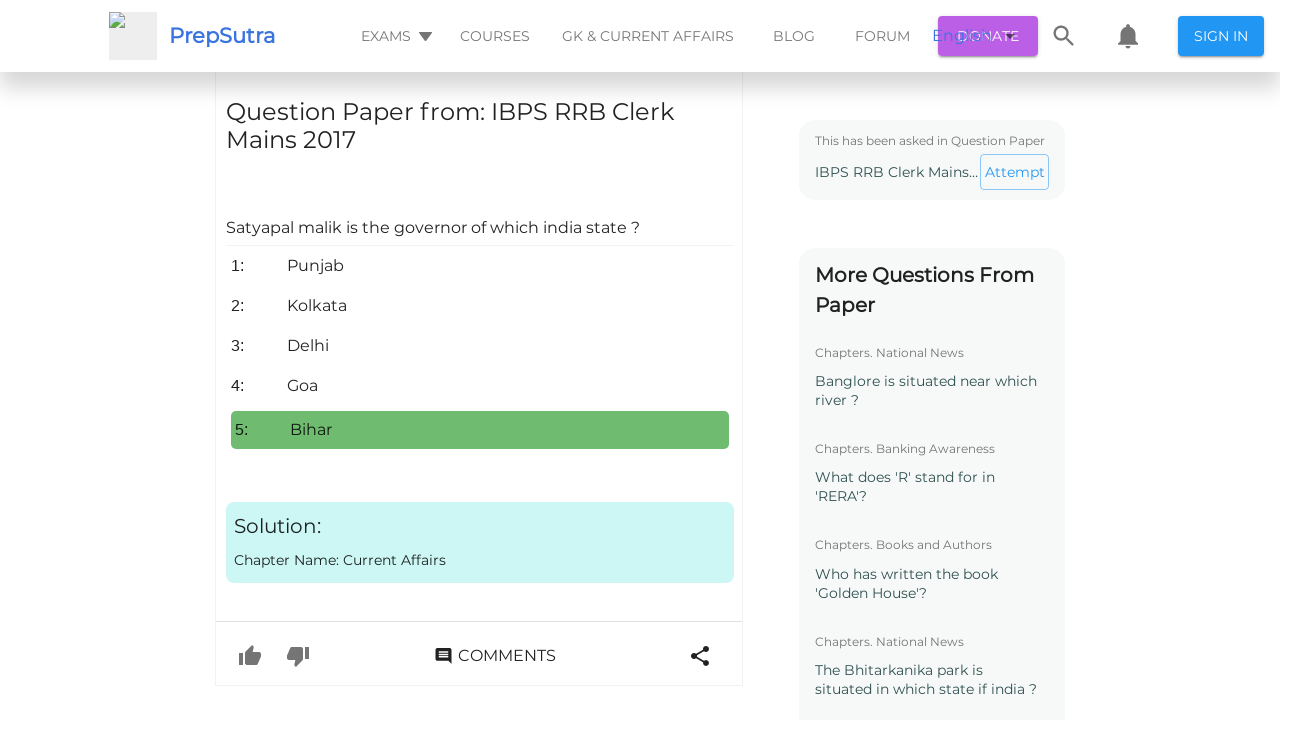

--- FILE ---
content_type: text/html; charset=utf-8
request_url: https://prepsutra.com/question_view/ibps-rrb-clerk-mains-2017/question/satyapal-malik-is-the-governor-of-which-india-state
body_size: 52516
content:
<!DOCTYPE html><html><head>
    <meta charset="UTF-8">
    <meta name="viewport" content="width=device-width,height=device-height,initial-scale=1.0, minimum-scale=1.0">
    <meta name="propeller" content="2fd50a7c2f89858024fb67a46a600502">
    <title>Satyapal malik is the governor of which india state ?</title>
    <meta name="description" content="Click here👆to get an answer to your question ✍️Satyapal malik is the governor of which india state ?">
    <meta property="fb:app_id" content="488802498214829">

    <!-- <title>All your exam prep needs, in one place</title> -->
    <!-- <meta name="description" content="Free Mock Tests, Quizzes, Previous Year Papers and Discussions. All your exam prep needs, in one place" /> -->
    <link rel="canonical" href="https://prepsutra.com/question_view/ibps-rrb-clerk-mains-2017/question/satyapal-malik-is-the-governor-of-which-india-state">
    <link rel="preload" as="font">
    <meta property="og:title" content="Satyapal malik is the governor of which india state ?">
    <meta property="og:description" content="Click here👆to get an answer to your question ✍️Satyapal malik is the governor of which india state ?">
    <meta property="og:image" content="https://prepsutra.s3.amazonaws.com/app-data/landing-screen/hero-illustration.png">
    <meta property="og:url" content="http://localhost:3000/question_view/ibps-rrb-clerk-mains-2017/question/satyapal-malik-is-the-governor-of-which-india-state">

    <link rel="manifest" href="/dist/manifest.json">
    <link rel="apple-touch-icon" href="/dist/prepsutra-logo.svg">
    <!-- Tell the browser it's a PWA -->
    <meta name="mobile-web-app-capable" content="yes">
    <!-- Tell iOS it's a PWA -->
    <meta name="apple-mobile-web-app-capable" content="yes">
    <!-- Make sure theme-color is defined -->
    <meta name="theme-color" content="#536878">

    <link rel="shortcut icon" type="image/svg" href="/dist/prepsutra-logo.svg">

    <!-- <script async src="https://cse.google.com/cse.js?cx=a300fde32ae19e211"></script> -->
    <!-- <link rel="stylesheet" href="https://maxcdn.bootstrapcdn.com/bootstrap/3.3.6/css/bootstrap.min.css"> -->
    <!-- <link href='https://fonts.googleapis.com/css?family=Satisfy' rel='stylesheet' type='text/css'> -->
    <!-- <link rel="stylesheet" href="https://fonts.googleapis.com/css?family=Roboto:300,400,500,700&display=swap" /> -->
    <!-- <link
        href="https://fonts.googleapis.com/css?family=Material+Icons|Material+Icons+Outlined|Material+Icons+Two+Tone|Material+Icons+Round|Material+Icons+Sharp"
        rel="stylesheet"> -->
    <!-- <link rel="stylesheet" href="https://cdnjs.cloudflare.com/ajax/libs/font-awesome/4.7.0/css/font-awesome.min.css"> -->
    <!-- <link href="https://fonts.googleapis.com/css2?family=Montserrat&display=swap" rel="stylesheet"> -->
    <link id="katex_style" rel="stylesheet" href="https://cdn.jsdelivr.net/npm/katex@0.10.0-alpha/dist/katex.min.css" integrity="sha384-BTL0nVi8DnMrNdMQZG1Ww6yasK9ZGnUxL1ZWukXQ7fygA1py52yPp9W4wrR00VML" crossorigin="anonymous">
    <!-- <link rel="stylesheet" type="text/css" href="/dist/css/style5.css" /> -->
    <!-- <link rel="stylesheet" type="text/css" href="/dist/css/bootstrap.min.css" /> -->
    <!-- <script src="https://apis.google.com/js/platform.js"></script> -->

    <!-- Global site tag (gtag.js) - Google Analytics -->
    <script async="" type="text/javascript" src="https://pagead2.googlesyndication.com/pagead/js/adsbygoogle.js?client=ca-pub-9923471445132165" crossorigin="anonymous"></script>
    <!-- <script>
        if ((window.location.host === "prepsutra.com"
            || window.location.host === "www.prepsutra.com") &&
            (window.location.pathname.startsWith("/question_view/")
                || window.location.pathname.startsWith("/thread/")
                || window.location.pathname.startsWith("/blog/"))) {
            window.adsbygoogle = window.adsbygoogle || [];
            window.adsbygoogle.push({});
        }
    </script> -->
    <script async="" src="https://www.googletagmanager.com/gtag/js?id=UA-128376442-1"></script>
    <!-- <script type="text/javascript" src="/dist/customScript.js"></script> -->
    <script>
        const isSkipSSRFlow = window.location.search.includes("skip-ssr=true");

        if (window.location.pathname.startsWith("/question_view/") && !isSkipSSRFlow) {
            const persistToken = window.localStorage.getItem("persist:tokens");
            if (persistToken) {
                const persistTokenObj = JSON.parse(persistToken);
                const auth = persistTokenObj.auth;
                if (auth) {
                    const authObj = JSON.parse(auth);
                    if (authObj.access) {
                        const url = new URL(window.location.href);
                        url.searchParams.set("skip-ssr", true);
                        window.location.href = url;
                    }
                }
            }
            setTimeout(() => {
                const element = document.getElementById("prepSutraSearchIcon");
                if (element) {
                    element.addEventListener("click", (event) => {
                        const url = new URL(window.location.href);
                        url.searchParams.set("skip-ssr", true);
                        url.hash = "open_search_drawer";
                        // url.searchParams.set("open_locale_selector", true);
                        // window.location.reload();
                        window.location.href = url;
                        event.preventDefault();
                    });
                }

                const localeSelectorElem = document.getElementById("localeSelector");
                if (localeSelectorElem) {
                    localeSelectorElem.addEventListener("click", (event) => {
                        const url = new URL(window.location.href);
                        url.searchParams.set("skip-ssr", true);
                        url.hash = "open_locale_selector";
                        // url.searchParams.set("open_locale_selector", true);
                        // window.location.reload();
                        window.location.href = url;
                        event.preventDefault();
                    });
                }
                const prepsutraNotificationElem = document.getElementById("prepsutraNotification");
                if (prepsutraNotificationElem) {
                    prepsutraNotificationElem.addEventListener("click", (event) => {
                        const url = new URL(window.location.href);
                        url.searchParams.set("skip-ssr", true);
                        url.hash = "open_notification";
                        // url.searchParams.set("open_locale_selector", true);
                        // window.location.reload();
                        window.location.href = url;
                        event.preventDefault();
                    });
                }

                const prepSutraSignInButonElem = document.getElementById("prepSutrSignInButon");
                if (prepSutraSignInButonElem) {
                    prepSutraSignInButonElem.addEventListener("click", (event) => {
                        window.location.href = "/login/";
                        event.preventDefault();
                    });
                }
                const examHeaderButtonElem = document.getElementById("examHeaderButton");
                if (examHeaderButtonElem) {
                    examHeaderButtonElem.addEventListener("click", (event) => {
                        const url = new URL(window.location.href);
                        url.searchParams.set("skip-ssr", true);
                        url.hash = "open_exam_list";
                        // url.searchParams.set("open_locale_selector", true);
                        // window.location.reload();
                        window.location.href = url;
                        event.preventDefault();
                    });
                }

                const prepsutraMobileThreeBarElem = document.getElementById("prepsutraMobileThreeBar");
                if (prepsutraMobileThreeBarElem) {
                    prepsutraMobileThreeBarElem.addEventListener("click", (event) => {
                        const url = new URL(window.location.href);
                        url.searchParams.set("skip-ssr", true);
                        url.hash = "open_mobile_three_bar_options";
                        // url.searchParams.set("open_locale_selector", true);
                        // window.location.reload();
                        window.location.href = url;
                        event.preventDefault();
                    });
                }
                const prepsutraUpvoteButtonElem = document.getElementsByClassName("prepsutra-upvote-button")[ 0 ];
                if (prepsutraUpvoteButtonElem) {
                    prepsutraUpvoteButtonElem.addEventListener("click", (event) => {
                        const url = new URL(window.location.href);
                        url.searchParams.set("skip-ssr", true);
                        url.hash = "upvote_button";
                        window.location.href = url;
                        event.preventDefault();
                    });
                }

                const prepsutraDownvoteButtonElem = document.getElementsByClassName("prepsutra-downvote-button")[ 0 ];
                if (prepsutraDownvoteButtonElem) {
                    prepsutraDownvoteButtonElem.addEventListener("click", (event) => {
                        const url = new URL(window.location.href);
                        url.searchParams.set("skip-ssr", true);
                        url.hash = "downvote_button";
                        window.location.href = url;
                        event.preventDefault();
                    });
                }

                const prepsutraSocialButtonElem = document.getElementById("prepsutra-social-button");
                if (prepsutraSocialButtonElem) {
                    prepsutraSocialButtonElem.addEventListener("click", (event) => {
                        const url = new URL(window.location.href);
                        url.searchParams.set("skip-ssr", true);
                        url.hash = "open_social_button";
                        window.location.href = url;
                        event.preventDefault();
                    });
                }
                const prepsutraCommentButtonElem = document.getElementById("prepsutra-comment-button");
                if (prepsutraCommentButtonElem) {
                    prepsutraCommentButtonElem.addEventListener("click", (event) => {
                        const url = new URL(window.location.href);
                        url.searchParams.set("skip-ssr", true);
                        url.hash = "open_comment_button";
                        window.location.href = url;
                        event.preventDefault();
                    });
                }
                const prepsutraDonateButtonElem = document.getElementById("prepsutra-donate-button");
                if (prepsutraDonateButtonElem) {
                    prepsutraDonateButtonElem.addEventListener("click", (event) => {
                        const url = new URL(window.location.href);
                        url.searchParams.set("skip-ssr", true);
                        url.hash = "open_donation";
                        window.location.href = url;
                        event.preventDefault();
                    });
                }
            }, 1000);
        }
    </script>
    <!-- <script async src="https://checkout.razorpay.com/v1/checkout.js"></script> -->
    <script>
        document.addEventListener("DOMContentLoaded", function () {
            function lazyload(removeListener) {
                var lazyloadImages = document.querySelectorAll("img.lazyLoadImage");
                var lazyloadThrottleTimeout;
                if (lazyloadThrottleTimeout) {
                    clearTimeout(lazyloadThrottleTimeout);
                }
                lazyloadThrottleTimeout = setTimeout(function () {
                    var scrollTop = window.pageYOffset;
                    lazyloadImages.forEach(function (img) {
                        if (img.getBoundingClientRect().top < (window.innerHeight + scrollTop)) {
                            img.src = img.dataset.src;
                            img.classList.remove('lazyLoadImage');
                        }
                    });
                    if (lazyloadImages.length == 0 && !removeListener) {
                        document.removeEventListener("scroll", lazyload);
                        window.removeEventListener("resize", lazyload);
                        window.removeEventListener("orientationChange", lazyload);
                    }
                }, 20);
            }
            lazyload(true);
            document.addEventListener("scroll", lazyload);
            window.addEventListener("resize", lazyload);
            window.addEventListener("orientationChange", lazyload);
            setTimeout(() => {
                const rootDivLoader = document.getElementById("rootDivLoader");
                if (rootDivLoader) {
                    rootDivLoader.style.display = "none";
                    const rootDivReloadButton = document.getElementById("rootDivReloadButton");
                    if (rootDivReloadButton) {
                        rootDivReloadButton.style.display = "block";
                        rootDivReloadButton.addEventListener("onClick", () => { window.location.reload() })
                    }
                }
            }, 2000)
        });
    </script>
    <!-- <script>
        (function () { // DON'T EDIT BELOW THIS LINE
            var d = document, s = d.createElement('script');
            s.src = 'https://prepsutra-com.disqus.com/embed.js';
            s.setAttribute('data-timestamp', +new Date());
            (d.head || d.body).appendChild(s);
        })();
    </script> -->

    <script>
        if (window.location.host === "prepsutra.com") {
            window.dataLayer = window.dataLayer || [];

            function gtag() {
                dataLayer.push(arguments);
            }
            gtag('js', new Date());
            gtag('config', 'UA-128376442-1');
        }
    </script>

    <!-- <script async src="//pagead2.googlesyndication.com/pagead/js/adsbygoogle.js"></script> -->
    <!-- <script async src="https://www.gstatic.com/charts/loader.js"></script> -->
    <style>
        /* cyrillic-ext */
        @font-face {
            font-family: 'Montserrat';
            font-style: normal;
            font-weight: 400;
            font-display: swap;
            src: url(https://fonts.gstatic.com/s/montserrat/v15/JTUSjIg1_i6t8kCHKm459WRhyyTh89ZNpQ.woff2) format('woff2');
            unicode-range: U+0460-052F, U+1C80-1C88, U+20B4, U+2DE0-2DFF, U+A640-A69F, U+FE2E-FE2F;
        }

        /* cyrillic */
        @font-face {
            font-family: 'Montserrat';
            font-style: normal;
            font-weight: 400;
            font-display: swap;
            src: url(https://fonts.gstatic.com/s/montserrat/v15/JTUSjIg1_i6t8kCHKm459W1hyyTh89ZNpQ.woff2) format('woff2');
            unicode-range: U+0400-045F, U+0490-0491, U+04B0-04B1, U+2116;
        }

        /* vietnamese */
        @font-face {
            font-family: 'Montserrat';
            font-style: normal;
            font-weight: 400;
            font-display: swap;
            src: url(https://fonts.gstatic.com/s/montserrat/v15/JTUSjIg1_i6t8kCHKm459WZhyyTh89ZNpQ.woff2) format('woff2');
            unicode-range: U+0102-0103, U+0110-0111, U+0128-0129, U+0168-0169, U+01A0-01A1, U+01AF-01B0, U+1EA0-1EF9, U+20AB;
        }

        /* latin-ext */
        @font-face {
            font-family: 'Montserrat';
            font-style: normal;
            font-weight: 400;
            font-display: swap;
            src: url(https://fonts.gstatic.com/s/montserrat/v15/JTUSjIg1_i6t8kCHKm459WdhyyTh89ZNpQ.woff2) format('woff2');
            unicode-range: U+0100-024F, U+0259, U+1E00-1EFF, U+2020, U+20A0-20AB, U+20AD-20CF, U+2113, U+2C60-2C7F, U+A720-A7FF;
        }

        /* latin */
        @font-face {
            font-family: 'Montserrat';
            font-style: normal;
            font-weight: 400;
            font-display: swap;
            src: url(https://fonts.gstatic.com/s/montserrat/v15/JTUSjIg1_i6t8kCHKm459WlhyyTh89Y.woff2) format('woff2');
            unicode-range: U+0000-00FF, U+0131, U+0152-0153, U+02BB-02BC, U+02C6, U+02DA, U+02DC, U+2000-206F, U+2074, U+20AC, U+2122, U+2191, U+2193, U+2212, U+2215, U+FEFF, U+FFFD;
        }
    </style>
    <style>
        /* fallback */
        @font-face {
            font-family: 'Material Icons';
            font-style: normal;
            font-weight: 400;
            font-display: swap;
            src: url(https://fonts.gstatic.com/s/materialicons/v83/flUhRq6tzZclQEJ-Vdg-IuiaDsNcIhQ8tQ.woff2) format('woff2');
        }

        /* fallback */
        @font-face {
            font-family: 'Material Icons Outlined';
            font-style: normal;
            font-weight: 400;
            font-display: swap;
            src: url(https://fonts.gstatic.com/s/materialiconsoutlined/v54/gok-H7zzDkdnRel8-DQ6KAXJ69wP1tGnf4ZGhUcel5euIg.woff2) format('woff2');
        }

        /* fallback */
        @font-face {
            font-family: 'Material Icons Round';
            font-style: normal;
            font-weight: 400;
            font-display: swap;
            src: url(https://fonts.gstatic.com/s/materialiconsround/v53/LDItaoyNOAY6Uewc665JcIzCKsKc_M9flwmPq_HTTw.woff2) format('woff2');
        }

        /* fallback */
        @font-face {
            font-family: 'Material Icons Sharp';
            font-style: normal;
            font-weight: 400;
            font-display: swap;
            src: url(https://fonts.gstatic.com/s/materialiconssharp/v54/oPWQ_lt5nv4pWNJpghLP75WiFR4kLh3kvmvRImcycg.woff2) format('woff2');
        }

        /* fallback */
        @font-face {
            font-family: 'Material Icons Two Tone';
            font-style: normal;
            font-weight: 400;
            font-display: swap;
            src: url(https://fonts.gstatic.com/s/materialiconstwotone/v52/hESh6WRmNCxEqUmNyh3JDeGxjVVyMg4tHGctNCu0NjbrHg.woff2) format('woff2');
        }

        .material-icons {
            font-family: 'Material Icons';
            font-weight: normal;
            font-style: normal;
            font-size: 24px;
            line-height: 1;
            letter-spacing: normal;
            text-transform: none;
            display: inline-block;
            white-space: nowrap;
            word-wrap: normal;
            direction: ltr;
            -webkit-font-feature-settings: 'liga';
            -webkit-font-smoothing: antialiased;
        }

        .material-icons-outlined {
            font-family: 'Material Icons Outlined';
            font-weight: normal;
            font-style: normal;
            font-size: 24px;
            line-height: 1;
            letter-spacing: normal;
            text-transform: none;
            display: inline-block;
            white-space: nowrap;
            word-wrap: normal;
            direction: ltr;
            -webkit-font-feature-settings: 'liga';
            -webkit-font-smoothing: antialiased;
        }

        .material-icons-round {
            font-family: 'Material Icons Round';
            font-weight: normal;
            font-style: normal;
            font-size: 24px;
            line-height: 1;
            letter-spacing: normal;
            text-transform: none;
            display: inline-block;
            white-space: nowrap;
            word-wrap: normal;
            direction: ltr;
            -webkit-font-feature-settings: 'liga';
            -webkit-font-smoothing: antialiased;
        }

        .material-icons-sharp {
            font-family: 'Material Icons Sharp';
            font-weight: normal;
            font-style: normal;
            font-size: 24px;
            line-height: 1;
            letter-spacing: normal;
            text-transform: none;
            display: inline-block;
            white-space: nowrap;
            word-wrap: normal;
            direction: ltr;
            -webkit-font-feature-settings: 'liga';
            -webkit-font-smoothing: antialiased;
        }

        .material-icons-two-tone {
            font-family: 'Material Icons Two Tone';
            font-weight: normal;
            font-style: normal;
            font-size: 24px;
            line-height: 1;
            letter-spacing: normal;
            text-transform: none;
            display: inline-block;
            white-space: nowrap;
            word-wrap: normal;
            direction: ltr;
            -webkit-font-feature-settings: 'liga';
            -webkit-font-smoothing: antialiased;
        }
    </style>
    <style>
        .loader {
            border: 4px solid #f3f3f3;
            border-radius: 50%;
            border-top: 4px solid #2196f3;
            width: 40px;
            height: 40px;
            -webkit-animation: spin 2s linear infinite;
            /* Safari */
            animation: spin 2s linear infinite;
        }

        .center-align {
            display: flex;
            justify-content: center;
            align-items: center;
            height: 100vh;
        }

        body {
            margin: 0;
            padding: 0;
            overflow-x: hidden !important;
            overflow-y: scroll !important;
            min-width: 320px;
            background: #fff;
            /* font-family: Lato,'Helvetica Neue',Arial,Helvetica,sans-serif; */
            font-size: 14px;
            line-height: 1.4285em;
            color: rgba(0, 0, 0, 0.87);
            /* font-smoothing: antialiased; */
            /* background: white; */
            font-family: Roboto, Helvetica, Arial, sans-serif !important;
            display: block;
            font-display: swap !important;
        }

        /*Important for imaged in draft js text editor*/
        figure {
            margin: 0px !important;
        }

        /* Previous Year landing page styling*/
        a {
            color: #3974e0;
            text-decoration: none;
        }

        p {
            margin: 0 0 0 0;
            line-height: 19px;
            font-family: Montserrat;
        }

        .reloadButtonInnerContent {
            display: flex;
            color: #2196f3;
            border: 1px solid rgba(33, 150, 243, 0.5);
            width: 80px;
            height: 40px;
            justify-content: center;
            align-items: center;
            border-radius: 4px;
            cursor: pointer;
            transition: background-color 250ms cubic-bezier(0.4, 0, 0.2, 1) 0ms, box-shadow 250ms cubic-bezier(0.4, 0, 0.2, 1) 0ms, border 250ms cubic-bezier(0.4, 0, 0.2, 1) 0ms;
        }

        .reloadButtonOuterContent {
            display: flex !important;
            justify-content: center;
            align-items: center;
            height: 100vh;
        }

        span {
            font-family: Montserrat;
        }

        *,
        *:before,
        *:after {
            box-sizing: border-box;
        }

        @media (min-width: 501px) {
            .dangal-web-content {
                margin-left: 200px;
                margin-right: 200px;
            }

            .course-video {
                height: 600px;
                width: 700px;
                margin: 8px;
            }
        }

        @media (max-width: 500px) {
            .dangal-web-content {
                margin-left: 3px;
                margin-right: 3px;
            }

            .course-video {
                height: 300px;
                width: 100%;
                margin: 8px;
            }
        }

        /* Safari */
        @-webkit-keyframes spin {
            0% {
                -webkit-transform: rotate(0deg);
            }

            100% {
                -webkit-transform: rotate(360deg);
            }
        }

        @keyframes spin {
            0% {
                transform: rotate(0deg);
            }

            100% {
                transform: rotate(360deg);
            }
        }
    </style>
<style type="text/css">.flag {
  width: 16px;
  height: 11px;
  background-image: url([data-uri]) !important;
}
.flag.margin {
  margin-right: 8px;
}
.flag.ad {
  background-position: -16px 0;
}
.flag.ae {
  background-position: -32px 0;
}
.flag.af {
  background-position: -48px 0;
}
.flag.ag {
  background-position: -64px 0;
}
.flag.ai {
  background-position: -80px 0;
}
.flag.al {
  background-position: -96px 0;
}
.flag.am {
  background-position: -112px 0;
}
.flag.ao {
  background-position: -128px 0;
}
.flag.ar {
  background-position: -144px 0;
}
.flag.as {
  background-position: -160px 0;
}
.flag.at {
  background-position: -176px 0;
}
.flag.au {
  background-position: -192px 0;
}
.flag.aw {
  background-position: -208px 0;
}
.flag.az {
  background-position: -224px 0;
}
.flag.ba {
  background-position: -240px 0;
}
.flag.bb {
  background-position: 0 -11px;
}
.flag.bd {
  background-position: -16px -11px;
}
.flag.be {
  background-position: -32px -11px;
}
.flag.bf {
  background-position: -48px -11px;
}
.flag.bg {
  background-position: -64px -11px;
}
.flag.bh {
  background-position: -80px -11px;
}
.flag.bi {
  background-position: -96px -11px;
}
.flag.bj {
  background-position: -112px -11px;
}
.flag.bm {
  background-position: -128px -11px;
}
.flag.bn {
  background-position: -144px -11px;
}
.flag.bo {
  background-position: -160px -11px;
}
.flag.br {
  background-position: -176px -11px;
}
.flag.bs {
  background-position: -192px -11px;
}
.flag.bt {
  background-position: -208px -11px;
}
.flag.bw {
  background-position: -224px -11px;
}
.flag.by {
  background-position: -240px -11px;
}
.flag.bz {
  background-position: 0 -22px;
}
.flag.ca {
  background-position: -16px -22px;
}
.flag.cd {
  background-position: -32px -22px;
}
.flag.cf {
  background-position: -48px -22px;
}
.flag.cg {
  background-position: -64px -22px;
}
.flag.ch {
  background-position: -80px -22px;
}
.flag.ci {
  background-position: -96px -22px;
}
.flag.ck {
  background-position: -112px -22px;
}
.flag.cl {
  background-position: -128px -22px;
}
.flag.cm {
  background-position: -144px -22px;
}
.flag.cn {
  background-position: -160px -22px;
}
.flag.co {
  background-position: -176px -22px;
}
.flag.cr {
  background-position: -192px -22px;
}
.flag.cu {
  background-position: -208px -22px;
}
.flag.cv {
  background-position: -224px -22px;
}
.flag.cw {
  background-position: -240px -22px;
}
.flag.cy {
  background-position: 0 -33px;
}
.flag.cz {
  background-position: -16px -33px;
}
.flag.de {
  background-position: -32px -33px;
}
.flag.dj {
  background-position: -48px -33px;
}
.flag.dk {
  background-position: -64px -33px;
}
.flag.dm {
  background-position: -80px -33px;
}
.flag.do {
  background-position: -96px -33px;
}
.flag.dz {
  background-position: -112px -33px;
}
.flag.ec {
  background-position: -128px -33px;
}
.flag.ee {
  background-position: -144px -33px;
}
.flag.eg {
  background-position: -160px -33px;
}
.flag.er {
  background-position: -176px -33px;
}
.flag.es {
  background-position: -192px -33px;
}
.flag.et {
  background-position: -208px -33px;
}
.flag.fi {
  background-position: -224px -33px;
}
.flag.fj {
  background-position: -240px -33px;
}
.flag.fk {
  background-position: 0 -44px;
}
.flag.fm {
  background-position: -16px -44px;
}
.flag.fo {
  background-position: -32px -44px;
}
.flag.fr,
.flag.bl,
.flag.mf {
  background-position: -48px -44px;
}
.flag.ga {
  background-position: -64px -44px;
}
.flag.gb {
  background-position: -80px -44px;
}
.flag.gd {
  background-position: -96px -44px;
}
.flag.ge {
  background-position: -112px -44px;
}
.flag.gf {
  background-position: -128px -44px;
}
.flag.gh {
  background-position: -144px -44px;
}
.flag.gi {
  background-position: -160px -44px;
}
.flag.gl {
  background-position: -176px -44px;
}
.flag.gm {
  background-position: -192px -44px;
}
.flag.gn {
  background-position: -208px -44px;
}
.flag.gp {
  background-position: -224px -44px;
}
.flag.gq {
  background-position: -240px -44px;
}
.flag.gr {
  background-position: 0 -55px;
}
.flag.gt {
  background-position: -16px -55px;
}
.flag.gu {
  background-position: -32px -55px;
}
.flag.gw {
  background-position: -48px -55px;
}
.flag.gy {
  background-position: -64px -55px;
}
.flag.hk {
  background-position: -80px -55px;
}
.flag.hn {
  background-position: -96px -55px;
}
.flag.hr {
  background-position: -112px -55px;
}
.flag.ht {
  background-position: -128px -55px;
}
.flag.hu {
  background-position: -144px -55px;
}
.flag.id {
  background-position: -160px -55px;
}
.flag.ie {
  background-position: -176px -55px;
}
.flag.il {
  background-position: -192px -55px;
}
.flag.in {
  background-position: -208px -55px;
}
.flag.io {
  background-position: -224px -55px;
}
.flag.iq {
  background-position: -240px -55px;
}
.flag.ir {
  background-position: 0 -66px;
}
.flag.is {
  background-position: -16px -66px;
}
.flag.it {
  background-position: -32px -66px;
}
.flag.jm {
  background-position: -48px -66px;
}
.flag.jo {
  background-position: -64px -66px;
}
.flag.jp {
  background-position: -80px -66px;
}
.flag.ke {
  background-position: -96px -66px;
}
.flag.kg {
  background-position: -112px -66px;
}
.flag.kh {
  background-position: -128px -66px;
}
.flag.ki {
  background-position: -144px -66px;
}
.flag.km {
  background-position: -160px -66px;
}
.flag.kn {
  background-position: -176px -66px;
}
.flag.kp {
  background-position: -192px -66px;
}
.flag.kr {
  background-position: -208px -66px;
}
.flag.kw {
  background-position: -224px -66px;
}
.flag.ky {
  background-position: -240px -66px;
}
.flag.kz {
  background-position: 0 -77px;
}
.flag.la {
  background-position: -16px -77px;
}
.flag.lb {
  background-position: -32px -77px;
}
.flag.lc {
  background-position: -48px -77px;
}
.flag.li {
  background-position: -64px -77px;
}
.flag.lk {
  background-position: -80px -77px;
}
.flag.lr {
  background-position: -96px -77px;
}
.flag.ls {
  background-position: -112px -77px;
}
.flag.lt {
  background-position: -128px -77px;
}
.flag.lu {
  background-position: -144px -77px;
}
.flag.lv {
  background-position: -160px -77px;
}
.flag.ly {
  background-position: -176px -77px;
}
.flag.ma {
  background-position: -192px -77px;
}
.flag.mc {
  background-position: -208px -77px;
}
.flag.md {
  background-position: -224px -77px;
}
.flag.me {
  background-position: -112px -154px;
  height: 12px;
}
.flag.mg {
  background-position: 0 -88px;
}
.flag.mh {
  background-position: -16px -88px;
}
.flag.mk {
  background-position: -32px -88px;
}
.flag.ml {
  background-position: -48px -88px;
}
.flag.mm {
  background-position: -64px -88px;
}
.flag.mn {
  background-position: -80px -88px;
}
.flag.mo {
  background-position: -96px -88px;
}
.flag.mp {
  background-position: -112px -88px;
}
.flag.mq {
  background-position: -128px -88px;
}
.flag.mr {
  background-position: -144px -88px;
}
.flag.ms {
  background-position: -160px -88px;
}
.flag.mt {
  background-position: -176px -88px;
}
.flag.mu {
  background-position: -192px -88px;
}
.flag.mv {
  background-position: -208px -88px;
}
.flag.mw {
  background-position: -224px -88px;
}
.flag.mx {
  background-position: -240px -88px;
}
.flag.my {
  background-position: 0 -99px;
}
.flag.mz {
  background-position: -16px -99px;
}
.flag.na {
  background-position: -32px -99px;
}
.flag.nc {
  background-position: -48px -99px;
}
.flag.ne {
  background-position: -64px -99px;
}
.flag.nf {
  background-position: -80px -99px;
}
.flag.ng {
  background-position: -96px -99px;
}
.flag.ni {
  background-position: -112px -99px;
}
.flag.nl,
.flag.bq {
  background-position: -128px -99px;
}
.flag.no {
  background-position: -144px -99px;
}
.flag.np {
  background-position: -160px -99px;
}
.flag.nr {
  background-position: -176px -99px;
}
.flag.nu {
  background-position: -192px -99px;
}
.flag.nz {
  background-position: -208px -99px;
}
.flag.om {
  background-position: -224px -99px;
}
.flag.pa {
  background-position: -240px -99px;
}
.flag.pe {
  background-position: 0 -110px;
}
.flag.pf {
  background-position: -16px -110px;
}
.flag.pg {
  background-position: -32px -110px;
}
.flag.ph {
  background-position: -48px -110px;
}
.flag.pk {
  background-position: -64px -110px;
}
.flag.pl {
  background-position: -80px -110px;
}
.flag.pm {
  background-position: -96px -110px;
}
.flag.pr {
  background-position: -112px -110px;
}
.flag.ps {
  background-position: -128px -110px;
}
.flag.pt {
  background-position: -144px -110px;
}
.flag.pw {
  background-position: -160px -110px;
}
.flag.py {
  background-position: -176px -110px;
}
.flag.qa {
  background-position: -192px -110px;
}
.flag.re {
  background-position: -208px -110px;
}
.flag.ro {
  background-position: -224px -110px;
}
.flag.rs {
  background-position: -240px -110px;
}
.flag.ru {
  background-position: 0 -121px;
}
.flag.rw {
  background-position: -16px -121px;
}
.flag.sa {
  background-position: -32px -121px;
}
.flag.sb {
  background-position: -48px -121px;
}
.flag.sc {
  background-position: -64px -121px;
}
.flag.sd {
  background-position: -80px -121px;
}
.flag.se {
  background-position: -96px -121px;
}
.flag.sg {
  background-position: -112px -121px;
}
.flag.sh {
  background-position: -128px -121px;
}
.flag.si {
  background-position: -144px -121px;
}
.flag.sk {
  background-position: -160px -121px;
}
.flag.sl {
  background-position: -176px -121px;
}
.flag.sm {
  background-position: -192px -121px;
}
.flag.sn {
  background-position: -208px -121px;
}
.flag.so {
  background-position: -224px -121px;
}
.flag.sr {
  background-position: -240px -121px;
}
.flag.ss {
  background-position: 0 -132px;
}
.flag.st {
  background-position: -16px -132px;
}
.flag.sv {
  background-position: -32px -132px;
}
.flag.sx {
  background-position: -48px -132px;
}
.flag.sy {
  background-position: -64px -132px;
}
.flag.sz {
  background-position: -80px -132px;
}
.flag.tc {
  background-position: -96px -132px;
}
.flag.td {
  background-position: -112px -132px;
}
.flag.tg {
  background-position: -128px -132px;
}
.flag.th {
  background-position: -144px -132px;
}
.flag.tj {
  background-position: -160px -132px;
}
.flag.tk {
  background-position: -176px -132px;
}
.flag.tl {
  background-position: -192px -132px;
}
.flag.tm {
  background-position: -208px -132px;
}
.flag.tn {
  background-position: -224px -132px;
}
.flag.to {
  background-position: -240px -132px;
}
.flag.tr {
  background-position: 0 -143px;
}
.flag.tt {
  background-position: -16px -143px;
}
.flag.tv {
  background-position: -32px -143px;
}
.flag.tw {
  background-position: -48px -143px;
}
.flag.tz {
  background-position: -64px -143px;
}
.flag.ua {
  background-position: -80px -143px;
}
.flag.ug {
  background-position: -96px -143px;
}
.flag.us {
  background-position: -112px -143px;
}
.flag.uy {
  background-position: -128px -143px;
}
.flag.uz {
  background-position: -144px -143px;
}
.flag.va {
  background-position: -160px -143px;
}
.flag.vc {
  background-position: -176px -143px;
}
.flag.ve {
  background-position: -192px -143px;
}
.flag.vg {
  background-position: -208px -143px;
}
.flag.vi {
  background-position: -224px -143px;
}
.flag.vn {
  background-position: -240px -143px;
}
.flag.vu {
  background-position: 0 -154px;
}
.flag.wf {
  background-position: -16px -154px;
}
.flag.ws {
  background-position: -32px -154px;
}
.flag.ye {
  background-position: -48px -154px;
}
.flag.za {
  background-position: -64px -154px;
}
.flag.zm {
  background-position: -80px -154px;
}
.flag.zw {
  background-position: -96px -154px;
}
</style><style data-jss="" data-meta="MuiTouchRipple">
.MuiTouchRipple-root {
  top: 0;
  left: 0;
  right: 0;
  bottom: 0;
  z-index: 0;
  overflow: hidden;
  position: absolute;
  border-radius: inherit;
  pointer-events: none;
}
.MuiTouchRipple-ripple {
  opacity: 0;
  position: absolute;
}
.MuiTouchRipple-rippleVisible {
  opacity: 0.3;
  animation: MuiTouchRipple-keyframes-enter 550ms cubic-bezier(0.4, 0, 0.2, 1);
  transform: scale(1);
}
.MuiTouchRipple-ripplePulsate {
  animation-duration: 200ms;
}
.MuiTouchRipple-child {
  width: 100%;
  height: 100%;
  display: block;
  opacity: 1;
  border-radius: 50%;
  background-color: currentColor;
}
.MuiTouchRipple-childLeaving {
  opacity: 0;
  animation: MuiTouchRipple-keyframes-exit 550ms cubic-bezier(0.4, 0, 0.2, 1);
}
.MuiTouchRipple-childPulsate {
  top: 0;
  left: 0;
  position: absolute;
  animation: MuiTouchRipple-keyframes-pulsate 2500ms cubic-bezier(0.4, 0, 0.2, 1) 200ms infinite;
}
@-webkit-keyframes MuiTouchRipple-keyframes-enter {
  0% {
    opacity: 0.1;
    transform: scale(0);
  }
  100% {
    opacity: 0.3;
    transform: scale(1);
  }
}
@-webkit-keyframes MuiTouchRipple-keyframes-exit {
  0% {
    opacity: 1;
  }
  100% {
    opacity: 0;
  }
}
@-webkit-keyframes MuiTouchRipple-keyframes-pulsate {
  0% {
    transform: scale(1);
  }
  50% {
    transform: scale(0.92);
  }
  100% {
    transform: scale(1);
  }
}
</style><style data-jss="" data-meta="MuiButtonBase">
.MuiButtonBase-root {
  color: inherit;
  border: 0;
  cursor: pointer;
  margin: 0;
  display: inline-flex;
  outline: 0;
  padding: 0;
  position: relative;
  align-items: center;
  user-select: none;
  border-radius: 0;
  vertical-align: middle;
  -moz-appearance: none;
  justify-content: center;
  text-decoration: none;
  background-color: transparent;
  -webkit-appearance: none;
  -webkit-tap-highlight-color: transparent;
}
.MuiButtonBase-root::-moz-focus-inner {
  border-style: none;
}
.MuiButtonBase-root.Mui-disabled {
  cursor: default;
  pointer-events: none;
}
@media print {
  .MuiButtonBase-root {
    -webkit-print-color-adjust: exact;
  }
}
</style><style data-jss="" data-meta="MuiButton">
.MuiButton-root {
  color: rgba(0, 0, 0, 0.87);
  padding: 6px 16px;
  font-size: 0.875rem;
  min-width: 64px;
  box-sizing: border-box;
  transition: background-color 250ms cubic-bezier(0.4, 0, 0.2, 1) 0ms,box-shadow 250ms cubic-bezier(0.4, 0, 0.2, 1) 0ms,border 250ms cubic-bezier(0.4, 0, 0.2, 1) 0ms;
  font-family: "Montserrat";
  font-weight: 500;
  line-height: 1.75;
  border-radius: 4px;
  text-transform: uppercase;
}
.MuiButton-root:hover {
  text-decoration: none;
  background-color: rgba(0, 0, 0, 0.04);
}
.MuiButton-root.Mui-disabled {
  color: rgba(0, 0, 0, 0.26);
}
@media (hover: none) {
  .MuiButton-root:hover {
    background-color: transparent;
  }
}
.MuiButton-root:hover.Mui-disabled {
  background-color: transparent;
}
.MuiButton-label {
  width: 100%;
  display: inherit;
  align-items: inherit;
  justify-content: inherit;
}
.MuiButton-text {
  padding: 6px 8px;
}
.MuiButton-textPrimary {
  color: #2196f3;
}
.MuiButton-textPrimary:hover {
  background-color: rgba(33, 150, 243, 0.04);
}
@media (hover: none) {
  .MuiButton-textPrimary:hover {
    background-color: transparent;
  }
}
.MuiButton-textSecondary {
  color: rgb(171, 57, 224, 0.8);
}
.MuiButton-textSecondary:hover {
  background-color: rgba(171, 57, 224, 0.04);
}
@media (hover: none) {
  .MuiButton-textSecondary:hover {
    background-color: transparent;
  }
}
.MuiButton-outlined {
  border: 1px solid rgba(0, 0, 0, 0.23);
  padding: 5px 15px;
}
.MuiButton-outlined.Mui-disabled {
  border: 1px solid rgba(0, 0, 0, 0.12);
}
.MuiButton-outlinedPrimary {
  color: #2196f3;
  border: 1px solid rgba(33, 150, 243, 0.5);
}
.MuiButton-outlinedPrimary:hover {
  border: 1px solid #2196f3;
  background-color: rgba(33, 150, 243, 0.04);
}
@media (hover: none) {
  .MuiButton-outlinedPrimary:hover {
    background-color: transparent;
  }
}
.MuiButton-outlinedSecondary {
  color: rgb(171, 57, 224, 0.8);
  border: 1px solid rgba(171, 57, 224, 0.5);
}
.MuiButton-outlinedSecondary:hover {
  border: 1px solid rgb(171, 57, 224, 0.8);
  background-color: rgba(171, 57, 224, 0.04);
}
.MuiButton-outlinedSecondary.Mui-disabled {
  border: 1px solid rgba(0, 0, 0, 0.26);
}
@media (hover: none) {
  .MuiButton-outlinedSecondary:hover {
    background-color: transparent;
  }
}
.MuiButton-contained {
  color: rgba(0, 0, 0, 0.87);
  box-shadow: 0px 3px 1px -2px rgba(0,0,0,0.2),0px 2px 2px 0px rgba(0,0,0,0.14),0px 1px 5px 0px rgba(0,0,0,0.12);
  background-color: #e0e0e0;
}
.MuiButton-contained:hover {
  box-shadow: 0px 2px 4px -1px rgba(0,0,0,0.2),0px 4px 5px 0px rgba(0,0,0,0.14),0px 1px 10px 0px rgba(0,0,0,0.12);
  background-color: #d5d5d5;
}
.MuiButton-contained.Mui-focusVisible {
  box-shadow: 0px 3px 5px -1px rgba(0,0,0,0.2),0px 6px 10px 0px rgba(0,0,0,0.14),0px 1px 18px 0px rgba(0,0,0,0.12);
}
.MuiButton-contained:active {
  box-shadow: 0px 5px 5px -3px rgba(0,0,0,0.2),0px 8px 10px 1px rgba(0,0,0,0.14),0px 3px 14px 2px rgba(0,0,0,0.12);
}
.MuiButton-contained.Mui-disabled {
  color: rgba(0, 0, 0, 0.26);
  box-shadow: none;
  background-color: rgba(0, 0, 0, 0.12);
}
@media (hover: none) {
  .MuiButton-contained:hover {
    box-shadow: 0px 3px 1px -2px rgba(0,0,0,0.2),0px 2px 2px 0px rgba(0,0,0,0.14),0px 1px 5px 0px rgba(0,0,0,0.12);
    background-color: #e0e0e0;
  }
}
.MuiButton-contained:hover.Mui-disabled {
  background-color: rgba(0, 0, 0, 0.12);
}
.MuiButton-containedPrimary {
  color: #fff;
  background-color: #2196f3;
}
.MuiButton-containedPrimary:hover {
  background-color: #1e88e5;
}
@media (hover: none) {
  .MuiButton-containedPrimary:hover {
    background-color: #2196f3;
  }
}
.MuiButton-containedSecondary {
  color: #fff;
  background-color: rgb(171, 57, 224, 0.8);
}
.MuiButton-containedSecondary:hover {
  background-color: rgb(171, 57, 224);
}
@media (hover: none) {
  .MuiButton-containedSecondary:hover {
    background-color: rgb(171, 57, 224, 0.8);
  }
}
.MuiButton-disableElevation {
  box-shadow: none;
}
.MuiButton-disableElevation:hover {
  box-shadow: none;
}
.MuiButton-disableElevation.Mui-focusVisible {
  box-shadow: none;
}
.MuiButton-disableElevation:active {
  box-shadow: none;
}
.MuiButton-disableElevation.Mui-disabled {
  box-shadow: none;
}
.MuiButton-colorInherit {
  color: inherit;
  border-color: currentColor;
}
.MuiButton-textSizeSmall {
  padding: 4px 5px;
  font-size: 0.8125rem;
}
.MuiButton-textSizeLarge {
  padding: 8px 11px;
  font-size: 0.9375rem;
}
.MuiButton-outlinedSizeSmall {
  padding: 3px 9px;
  font-size: 0.8125rem;
}
.MuiButton-outlinedSizeLarge {
  padding: 7px 21px;
  font-size: 0.9375rem;
}
.MuiButton-containedSizeSmall {
  padding: 4px 10px;
  font-size: 0.8125rem;
}
.MuiButton-containedSizeLarge {
  padding: 8px 22px;
  font-size: 0.9375rem;
}
.MuiButton-fullWidth {
  width: 100%;
}
.MuiButton-startIcon {
  display: inherit;
  margin-left: -4px;
  margin-right: 8px;
}
.MuiButton-startIcon.MuiButton-iconSizeSmall {
  margin-left: -2px;
}
.MuiButton-endIcon {
  display: inherit;
  margin-left: 8px;
  margin-right: -4px;
}
.MuiButton-endIcon.MuiButton-iconSizeSmall {
  margin-right: -2px;
}
.MuiButton-iconSizeSmall > *:first-child {
  font-size: 18px;
}
.MuiButton-iconSizeMedium > *:first-child {
  font-size: 20px;
}
.MuiButton-iconSizeLarge > *:first-child {
  font-size: 22px;
}
</style><style data-jss="" data-meta="MuiIcon">
.MuiIcon-root {
  width: 1em;
  height: 1em;
  overflow: hidden;
  font-size: 1.5rem;
  flex-shrink: 0;
  user-select: none;
}
.MuiIcon-colorPrimary {
  color: #2196f3;
}
.MuiIcon-colorSecondary {
  color: rgb(171, 57, 224, 0.8);
}
.MuiIcon-colorAction {
  color: rgba(0, 0, 0, 0.54);
}
.MuiIcon-colorError {
  color: #f44336;
}
.MuiIcon-colorDisabled {
  color: rgba(0, 0, 0, 0.26);
}
.MuiIcon-fontSizeInherit {
  font-size: inherit;
}
.MuiIcon-fontSizeSmall {
  font-size: 1.25rem;
}
.MuiIcon-fontSizeLarge {
  font-size: 2.25rem;
}
</style><style data-jss="" data-meta="makeStyles">
@media (max-width:599.95px) {
  .ssr226 {
    width: 160px;
    height: 36px;
  }
}
@media (min-width:600px) and (max-width:959.95px) {
  .ssr226 {
    width: 200px;
    height: 48px;
  }
}
@media (min-width:960px) {
  .ssr226 {
    width: 230px;
    height: 48px;
  }
}
.ssr227 {
  width: 33%;
  margin-top: 20px;
  text-align: center;
  margin-left: auto;
  margin-right: auto;
  margin-bottom: 20px;
}
.ssr228 {
  display: flex;
  text-align: center;
  align-items: center;
  margin-left: auto;
  margin-right: auto;
  flex-direction: column;
  justify-content: center;
}
.ssr229 {
  padding-tsop: 10px;
}
.ssr230 {
  right: 50%;
  z-index: 1;
  position: absolute;
}
</style><style data-jss="" data-meta="MuiTypography">
.MuiTypography-root {
  margin: 0;
}
.MuiTypography-body2 {
  font-size: 0.875rem;
  font-family: "Montserrat";
  font-weight: 400;
  line-height: 1.43;
}
.MuiTypography-body1 {
  font-size: 1rem;
  font-family: "Montserrat";
  font-weight: 400;
  line-height: 1.5;
}
.MuiTypography-caption {
  font-size: 0.75rem;
  font-family: "Montserrat";
  font-weight: 400;
  line-height: 1.66;
}
.MuiTypography-button {
  font-size: 0.875rem;
  font-family: "Montserrat";
  font-weight: 500;
  line-height: 1.75;
  text-transform: uppercase;
}
.MuiTypography-h1 {
  font-size: 6rem;
  font-family: "Montserrat";
  font-weight: 300;
  line-height: 1.167;
}
.MuiTypography-h2 {
  font-size: 3.75rem;
  font-family: "Montserrat";
  font-weight: 300;
  line-height: 1.2;
}
.MuiTypography-h3 {
  font-size: 3rem;
  font-family: "Montserrat";
  font-weight: 400;
  line-height: 1.167;
}
.MuiTypography-h4 {
  font-size: 2.125rem;
  font-family: "Montserrat";
  font-weight: 400;
  line-height: 1.235;
}
.MuiTypography-h5 {
  font-size: 1.5rem;
  font-family: "Montserrat";
  font-weight: 400;
  line-height: 1.334;
}
.MuiTypography-h6 {
  font-size: 1.25rem;
  font-family: "Montserrat";
  font-weight: 500;
  line-height: 1.6;
}
.MuiTypography-subtitle1 {
  font-size: 1rem;
  font-family: "Montserrat";
  font-weight: 400;
  line-height: 1.75;
}
.MuiTypography-subtitle2 {
  font-size: 0.875rem;
  font-family: "Montserrat";
  font-weight: 500;
  line-height: 1.57;
}
.MuiTypography-overline {
  font-size: 0.75rem;
  font-family: "Montserrat";
  font-weight: 400;
  line-height: 2.66;
  text-transform: uppercase;
}
.MuiTypography-srOnly {
  width: 1px;
  height: 1px;
  overflow: hidden;
  position: absolute;
}
.MuiTypography-alignLeft {
  text-align: left;
}
.MuiTypography-alignCenter {
  text-align: center;
}
.MuiTypography-alignRight {
  text-align: right;
}
.MuiTypography-alignJustify {
  text-align: justify;
}
.MuiTypography-noWrap {
  overflow: hidden;
  white-space: nowrap;
  text-overflow: ellipsis;
}
.MuiTypography-gutterBottom {
  margin-bottom: 0.35em;
}
.MuiTypography-paragraph {
  margin-bottom: 16px;
}
.MuiTypography-colorInherit {
  color: inherit;
}
.MuiTypography-colorPrimary {
  color: #2196f3;
}
.MuiTypography-colorSecondary {
  color: rgb(171, 57, 224, 0.8);
}
.MuiTypography-colorTextPrimary {
  color: rgba(0, 0, 0, 0.87);
}
.MuiTypography-colorTextSecondary {
  color: rgba(0, 0, 0, 0.54);
}
.MuiTypography-colorError {
  color: #f44336;
}
.MuiTypography-displayInline {
  display: inline;
}
.MuiTypography-displayBlock {
  display: block;
}
</style><style data-jss="" data-meta="MuiIconButton">
.MuiIconButton-root {
  flex: 0 0 auto;
  color: rgba(0, 0, 0, 0.54);
  padding: 12px;
  overflow: visible;
  font-size: 1.5rem;
  text-align: center;
  transition: background-color 150ms cubic-bezier(0.4, 0, 0.2, 1) 0ms;
  border-radius: 50%;
}
.MuiIconButton-root:hover {
  background-color: rgba(0, 0, 0, 0.04);
}
.MuiIconButton-root.Mui-disabled {
  color: rgba(0, 0, 0, 0.26);
  background-color: transparent;
}
@media (hover: none) {
  .MuiIconButton-root:hover {
    background-color: transparent;
  }
}
.MuiIconButton-edgeStart {
  margin-left: -12px;
}
.MuiIconButton-sizeSmall.MuiIconButton-edgeStart {
  margin-left: -3px;
}
.MuiIconButton-edgeEnd {
  margin-right: -12px;
}
.MuiIconButton-sizeSmall.MuiIconButton-edgeEnd {
  margin-right: -3px;
}
.MuiIconButton-colorInherit {
  color: inherit;
}
.MuiIconButton-colorPrimary {
  color: #2196f3;
}
.MuiIconButton-colorPrimary:hover {
  background-color: rgba(33, 150, 243, 0.04);
}
@media (hover: none) {
  .MuiIconButton-colorPrimary:hover {
    background-color: transparent;
  }
}
.MuiIconButton-colorSecondary {
  color: rgb(171, 57, 224, 0.8);
}
.MuiIconButton-colorSecondary:hover {
  background-color: rgba(171, 57, 224, 0.04);
}
@media (hover: none) {
  .MuiIconButton-colorSecondary:hover {
    background-color: transparent;
  }
}
.MuiIconButton-sizeSmall {
  padding: 3px;
  font-size: 1.125rem;
}
.MuiIconButton-label {
  width: 100%;
  display: flex;
  align-items: inherit;
  justify-content: inherit;
}
</style><style data-jss="" data-meta="MuiSvgIcon">
.MuiSvgIcon-root {
  fill: currentColor;
  width: 1em;
  height: 1em;
  display: inline-block;
  font-size: 1.5rem;
  transition: fill 200ms cubic-bezier(0.4, 0, 0.2, 1) 0ms;
  flex-shrink: 0;
  user-select: none;
}
.MuiSvgIcon-colorPrimary {
  color: #2196f3;
}
.MuiSvgIcon-colorSecondary {
  color: rgb(171, 57, 224, 0.8);
}
.MuiSvgIcon-colorAction {
  color: rgba(0, 0, 0, 0.54);
}
.MuiSvgIcon-colorError {
  color: #f44336;
}
.MuiSvgIcon-colorDisabled {
  color: rgba(0, 0, 0, 0.26);
}
.MuiSvgIcon-fontSizeInherit {
  font-size: inherit;
}
.MuiSvgIcon-fontSizeSmall {
  font-size: 1.25rem;
}
.MuiSvgIcon-fontSizeLarge {
  font-size: 2.1875rem;
}
</style><style data-jss="" data-meta="MuiAvatar">
.MuiAvatar-root {
  width: 40px;
  height: 40px;
  display: flex;
  overflow: hidden;
  position: relative;
  font-size: 1.25rem;
  align-items: center;
  flex-shrink: 0;
  font-family: "Montserrat";
  line-height: 1;
  user-select: none;
  border-radius: 50%;
  justify-content: center;
}
.MuiAvatar-colorDefault {
  color: #fafafa;
  background-color: #bdbdbd;
}
.MuiAvatar-rounded {
  border-radius: 4px;
}
.MuiAvatar-square {
  border-radius: 0;
}
.MuiAvatar-img {
  color: transparent;
  width: 100%;
  height: 100%;
  object-fit: cover;
  text-align: center;
  text-indent: 10000px;
}
.MuiAvatar-fallback {
  width: 75%;
  height: 75%;
}
</style><style data-jss="" data-meta="MuiBackdrop">
.MuiBackdrop-root {
  top: 0;
  left: 0;
  right: 0;
  bottom: 0;
  display: flex;
  z-index: -1;
  position: fixed;
  align-items: center;
  justify-content: center;
  background-color: rgba(0, 0, 0, 0.5);
  -webkit-tap-highlight-color: transparent;
}
.MuiBackdrop-invisible {
  background-color: transparent;
}
</style><style data-jss="" data-meta="MuiPaper">
.MuiPaper-root {
  color: rgba(0, 0, 0, 0.87);
  transition: box-shadow 300ms cubic-bezier(0.4, 0, 0.2, 1) 0ms;
  background-color: #fff;
}
.MuiPaper-rounded {
  border-radius: 4px;
}
.MuiPaper-outlined {
  border: 1px solid rgba(0, 0, 0, 0.12);
}
.MuiPaper-elevation0 {
  box-shadow: none;
}
.MuiPaper-elevation1 {
  box-shadow: 0px 2px 1px -1px rgba(0,0,0,0.2),0px 1px 1px 0px rgba(0,0,0,0.14),0px 1px 3px 0px rgba(0,0,0,0.12);
}
.MuiPaper-elevation2 {
  box-shadow: 0px 3px 1px -2px rgba(0,0,0,0.2),0px 2px 2px 0px rgba(0,0,0,0.14),0px 1px 5px 0px rgba(0,0,0,0.12);
}
.MuiPaper-elevation3 {
  box-shadow: 0px 3px 3px -2px rgba(0,0,0,0.2),0px 3px 4px 0px rgba(0,0,0,0.14),0px 1px 8px 0px rgba(0,0,0,0.12);
}
.MuiPaper-elevation4 {
  box-shadow: 0px 2px 4px -1px rgba(0,0,0,0.2),0px 4px 5px 0px rgba(0,0,0,0.14),0px 1px 10px 0px rgba(0,0,0,0.12);
}
.MuiPaper-elevation5 {
  box-shadow: 0px 3px 5px -1px rgba(0,0,0,0.2),0px 5px 8px 0px rgba(0,0,0,0.14),0px 1px 14px 0px rgba(0,0,0,0.12);
}
.MuiPaper-elevation6 {
  box-shadow: 0px 3px 5px -1px rgba(0,0,0,0.2),0px 6px 10px 0px rgba(0,0,0,0.14),0px 1px 18px 0px rgba(0,0,0,0.12);
}
.MuiPaper-elevation7 {
  box-shadow: 0px 4px 5px -2px rgba(0,0,0,0.2),0px 7px 10px 1px rgba(0,0,0,0.14),0px 2px 16px 1px rgba(0,0,0,0.12);
}
.MuiPaper-elevation8 {
  box-shadow: 0px 5px 5px -3px rgba(0,0,0,0.2),0px 8px 10px 1px rgba(0,0,0,0.14),0px 3px 14px 2px rgba(0,0,0,0.12);
}
.MuiPaper-elevation9 {
  box-shadow: 0px 5px 6px -3px rgba(0,0,0,0.2),0px 9px 12px 1px rgba(0,0,0,0.14),0px 3px 16px 2px rgba(0,0,0,0.12);
}
.MuiPaper-elevation10 {
  box-shadow: 0px 6px 6px -3px rgba(0,0,0,0.2),0px 10px 14px 1px rgba(0,0,0,0.14),0px 4px 18px 3px rgba(0,0,0,0.12);
}
.MuiPaper-elevation11 {
  box-shadow: 0px 6px 7px -4px rgba(0,0,0,0.2),0px 11px 15px 1px rgba(0,0,0,0.14),0px 4px 20px 3px rgba(0,0,0,0.12);
}
.MuiPaper-elevation12 {
  box-shadow: 0px 7px 8px -4px rgba(0,0,0,0.2),0px 12px 17px 2px rgba(0,0,0,0.14),0px 5px 22px 4px rgba(0,0,0,0.12);
}
.MuiPaper-elevation13 {
  box-shadow: 0px 7px 8px -4px rgba(0,0,0,0.2),0px 13px 19px 2px rgba(0,0,0,0.14),0px 5px 24px 4px rgba(0,0,0,0.12);
}
.MuiPaper-elevation14 {
  box-shadow: 0px 7px 9px -4px rgba(0,0,0,0.2),0px 14px 21px 2px rgba(0,0,0,0.14),0px 5px 26px 4px rgba(0,0,0,0.12);
}
.MuiPaper-elevation15 {
  box-shadow: 0px 8px 9px -5px rgba(0,0,0,0.2),0px 15px 22px 2px rgba(0,0,0,0.14),0px 6px 28px 5px rgba(0,0,0,0.12);
}
.MuiPaper-elevation16 {
  box-shadow: 0px 8px 10px -5px rgba(0,0,0,0.2),0px 16px 24px 2px rgba(0,0,0,0.14),0px 6px 30px 5px rgba(0,0,0,0.12);
}
.MuiPaper-elevation17 {
  box-shadow: 0px 8px 11px -5px rgba(0,0,0,0.2),0px 17px 26px 2px rgba(0,0,0,0.14),0px 6px 32px 5px rgba(0,0,0,0.12);
}
.MuiPaper-elevation18 {
  box-shadow: 0px 9px 11px -5px rgba(0,0,0,0.2),0px 18px 28px 2px rgba(0,0,0,0.14),0px 7px 34px 6px rgba(0,0,0,0.12);
}
.MuiPaper-elevation19 {
  box-shadow: 0px 9px 12px -6px rgba(0,0,0,0.2),0px 19px 29px 2px rgba(0,0,0,0.14),0px 7px 36px 6px rgba(0,0,0,0.12);
}
.MuiPaper-elevation20 {
  box-shadow: 0px 10px 13px -6px rgba(0,0,0,0.2),0px 20px 31px 3px rgba(0,0,0,0.14),0px 8px 38px 7px rgba(0,0,0,0.12);
}
.MuiPaper-elevation21 {
  box-shadow: 0px 10px 13px -6px rgba(0,0,0,0.2),0px 21px 33px 3px rgba(0,0,0,0.14),0px 8px 40px 7px rgba(0,0,0,0.12);
}
.MuiPaper-elevation22 {
  box-shadow: 0px 10px 14px -6px rgba(0,0,0,0.2),0px 22px 35px 3px rgba(0,0,0,0.14),0px 8px 42px 7px rgba(0,0,0,0.12);
}
.MuiPaper-elevation23 {
  box-shadow: 0px 11px 14px -7px rgba(0,0,0,0.2),0px 23px 36px 3px rgba(0,0,0,0.14),0px 9px 44px 8px rgba(0,0,0,0.12);
}
.MuiPaper-elevation24 {
  box-shadow: 0px 11px 15px -7px rgba(0,0,0,0.2),0px 24px 38px 3px rgba(0,0,0,0.14),0px 9px 46px 8px rgba(0,0,0,0.12);
}
</style><style data-jss="" data-meta="MuiDialog">
@media print {
  .MuiDialog-root {
    position: absolute !important;
  }
}
.MuiDialog-scrollPaper {
  display: flex;
  align-items: center;
  justify-content: center;
}
.MuiDialog-scrollBody {
  overflow-x: hidden;
  overflow-y: auto;
  text-align: center;
}
.MuiDialog-scrollBody:after {
  width: 0;
  height: 100%;
  content: "";
  display: inline-block;
  vertical-align: middle;
}
.MuiDialog-container {
  height: 100%;
  outline: 0;
}
@media print {
  .MuiDialog-container {
    height: auto;
  }
}
.MuiDialog-paper {
  margin: 32px;
  position: relative;
  overflow-y: auto;
}
@media print {
  .MuiDialog-paper {
    box-shadow: none;
    overflow-y: visible;
  }
}
.MuiDialog-paperScrollPaper {
  display: flex;
  max-height: calc(100% - 64px);
  flex-direction: column;
}
.MuiDialog-paperScrollBody {
  display: inline-block;
  text-align: left;
  vertical-align: middle;
}
.MuiDialog-paperWidthFalse {
  max-width: calc(100% - 64px);
}
.MuiDialog-paperWidthXs {
  max-width: 444px;
}
@media (max-width:507.95px) {
  .MuiDialog-paperWidthXs.MuiDialog-paperScrollBody {
    max-width: calc(100% - 64px);
  }
}
.MuiDialog-paperWidthSm {
  max-width: 600px;
}
@media (max-width:663.95px) {
  .MuiDialog-paperWidthSm.MuiDialog-paperScrollBody {
    max-width: calc(100% - 64px);
  }
}
.MuiDialog-paperWidthMd {
  max-width: 960px;
}
@media (max-width:1023.95px) {
  .MuiDialog-paperWidthMd.MuiDialog-paperScrollBody {
    max-width: calc(100% - 64px);
  }
}
.MuiDialog-paperWidthLg {
  max-width: 1280px;
}
@media (max-width:1343.95px) {
  .MuiDialog-paperWidthLg.MuiDialog-paperScrollBody {
    max-width: calc(100% - 64px);
  }
}
.MuiDialog-paperWidthXl {
  max-width: 1920px;
}
@media (max-width:1983.95px) {
  .MuiDialog-paperWidthXl.MuiDialog-paperScrollBody {
    max-width: calc(100% - 64px);
  }
}
.MuiDialog-paperFullWidth {
  width: calc(100% - 64px);
}
.MuiDialog-paperFullScreen {
  width: 100%;
  height: 100%;
  margin: 0;
  max-width: 100%;
  max-height: none;
  border-radius: 0;
}
.MuiDialog-paperFullScreen.MuiDialog-paperScrollBody {
  margin: 0;
  max-width: 100%;
}
</style><style data-jss="" data-meta="MuiLink">
.MuiLink-underlineNone {
  text-decoration: none;
}
.MuiLink-underlineHover {
  text-decoration: none;
}
.MuiLink-underlineHover:hover {
  text-decoration: underline;
}
.MuiLink-underlineAlways {
  text-decoration: underline;
}
.MuiLink-button {
  border: 0;
  cursor: pointer;
  margin: 0;
  outline: 0;
  padding: 0;
  position: relative;
  user-select: none;
  border-radius: 0;
  vertical-align: middle;
  -moz-appearance: none;
  background-color: transparent;
  -webkit-appearance: none;
  -webkit-tap-highlight-color: transparent;
}
.MuiLink-button::-moz-focus-inner {
  border-style: none;
}
.MuiLink-button.Mui-focusVisible {
  outline: auto;
}
</style><style data-jss="" data-meta="MuiGrid">
.MuiGrid-container {
  width: 100%;
  display: flex;
  flex-wrap: wrap;
  box-sizing: border-box;
}
.MuiGrid-item {
  margin: 0;
  box-sizing: border-box;
}
.MuiGrid-zeroMinWidth {
  min-width: 0;
}
.MuiGrid-direction-xs-column {
  flex-direction: column;
}
.MuiGrid-direction-xs-column-reverse {
  flex-direction: column-reverse;
}
.MuiGrid-direction-xs-row-reverse {
  flex-direction: row-reverse;
}
.MuiGrid-wrap-xs-nowrap {
  flex-wrap: nowrap;
}
.MuiGrid-wrap-xs-wrap-reverse {
  flex-wrap: wrap-reverse;
}
.MuiGrid-align-items-xs-center {
  align-items: center;
}
.MuiGrid-align-items-xs-flex-start {
  align-items: flex-start;
}
.MuiGrid-align-items-xs-flex-end {
  align-items: flex-end;
}
.MuiGrid-align-items-xs-baseline {
  align-items: baseline;
}
.MuiGrid-align-content-xs-center {
  align-content: center;
}
.MuiGrid-align-content-xs-flex-start {
  align-content: flex-start;
}
.MuiGrid-align-content-xs-flex-end {
  align-content: flex-end;
}
.MuiGrid-align-content-xs-space-between {
  align-content: space-between;
}
.MuiGrid-align-content-xs-space-around {
  align-content: space-around;
}
.MuiGrid-justify-xs-center {
  justify-content: center;
}
.MuiGrid-justify-xs-flex-end {
  justify-content: flex-end;
}
.MuiGrid-justify-xs-space-between {
  justify-content: space-between;
}
.MuiGrid-justify-xs-space-around {
  justify-content: space-around;
}
.MuiGrid-justify-xs-space-evenly {
  justify-content: space-evenly;
}
.MuiGrid-spacing-xs-1 {
  width: calc(100% + 8px);
  margin: -4px;
}
.MuiGrid-spacing-xs-1 > .MuiGrid-item {
  padding: 4px;
}
.MuiGrid-spacing-xs-2 {
  width: calc(100% + 16px);
  margin: -8px;
}
.MuiGrid-spacing-xs-2 > .MuiGrid-item {
  padding: 8px;
}
.MuiGrid-spacing-xs-3 {
  width: calc(100% + 24px);
  margin: -12px;
}
.MuiGrid-spacing-xs-3 > .MuiGrid-item {
  padding: 12px;
}
.MuiGrid-spacing-xs-4 {
  width: calc(100% + 32px);
  margin: -16px;
}
.MuiGrid-spacing-xs-4 > .MuiGrid-item {
  padding: 16px;
}
.MuiGrid-spacing-xs-5 {
  width: calc(100% + 40px);
  margin: -20px;
}
.MuiGrid-spacing-xs-5 > .MuiGrid-item {
  padding: 20px;
}
.MuiGrid-spacing-xs-6 {
  width: calc(100% + 48px);
  margin: -24px;
}
.MuiGrid-spacing-xs-6 > .MuiGrid-item {
  padding: 24px;
}
.MuiGrid-spacing-xs-7 {
  width: calc(100% + 56px);
  margin: -28px;
}
.MuiGrid-spacing-xs-7 > .MuiGrid-item {
  padding: 28px;
}
.MuiGrid-spacing-xs-8 {
  width: calc(100% + 64px);
  margin: -32px;
}
.MuiGrid-spacing-xs-8 > .MuiGrid-item {
  padding: 32px;
}
.MuiGrid-spacing-xs-9 {
  width: calc(100% + 72px);
  margin: -36px;
}
.MuiGrid-spacing-xs-9 > .MuiGrid-item {
  padding: 36px;
}
.MuiGrid-spacing-xs-10 {
  width: calc(100% + 80px);
  margin: -40px;
}
.MuiGrid-spacing-xs-10 > .MuiGrid-item {
  padding: 40px;
}
.MuiGrid-grid-xs-auto {
  flex-grow: 0;
  max-width: none;
  flex-basis: auto;
}
.MuiGrid-grid-xs-true {
  flex-grow: 1;
  max-width: 100%;
  flex-basis: 0;
}
.MuiGrid-grid-xs-1 {
  flex-grow: 0;
  max-width: 8.333333%;
  flex-basis: 8.333333%;
}
.MuiGrid-grid-xs-2 {
  flex-grow: 0;
  max-width: 16.666667%;
  flex-basis: 16.666667%;
}
.MuiGrid-grid-xs-3 {
  flex-grow: 0;
  max-width: 25%;
  flex-basis: 25%;
}
.MuiGrid-grid-xs-4 {
  flex-grow: 0;
  max-width: 33.333333%;
  flex-basis: 33.333333%;
}
.MuiGrid-grid-xs-5 {
  flex-grow: 0;
  max-width: 41.666667%;
  flex-basis: 41.666667%;
}
.MuiGrid-grid-xs-6 {
  flex-grow: 0;
  max-width: 50%;
  flex-basis: 50%;
}
.MuiGrid-grid-xs-7 {
  flex-grow: 0;
  max-width: 58.333333%;
  flex-basis: 58.333333%;
}
.MuiGrid-grid-xs-8 {
  flex-grow: 0;
  max-width: 66.666667%;
  flex-basis: 66.666667%;
}
.MuiGrid-grid-xs-9 {
  flex-grow: 0;
  max-width: 75%;
  flex-basis: 75%;
}
.MuiGrid-grid-xs-10 {
  flex-grow: 0;
  max-width: 83.333333%;
  flex-basis: 83.333333%;
}
.MuiGrid-grid-xs-11 {
  flex-grow: 0;
  max-width: 91.666667%;
  flex-basis: 91.666667%;
}
.MuiGrid-grid-xs-12 {
  flex-grow: 0;
  max-width: 100%;
  flex-basis: 100%;
}
@media (min-width:600px) {
  .MuiGrid-grid-sm-auto {
    flex-grow: 0;
    max-width: none;
    flex-basis: auto;
  }
  .MuiGrid-grid-sm-true {
    flex-grow: 1;
    max-width: 100%;
    flex-basis: 0;
  }
  .MuiGrid-grid-sm-1 {
    flex-grow: 0;
    max-width: 8.333333%;
    flex-basis: 8.333333%;
  }
  .MuiGrid-grid-sm-2 {
    flex-grow: 0;
    max-width: 16.666667%;
    flex-basis: 16.666667%;
  }
  .MuiGrid-grid-sm-3 {
    flex-grow: 0;
    max-width: 25%;
    flex-basis: 25%;
  }
  .MuiGrid-grid-sm-4 {
    flex-grow: 0;
    max-width: 33.333333%;
    flex-basis: 33.333333%;
  }
  .MuiGrid-grid-sm-5 {
    flex-grow: 0;
    max-width: 41.666667%;
    flex-basis: 41.666667%;
  }
  .MuiGrid-grid-sm-6 {
    flex-grow: 0;
    max-width: 50%;
    flex-basis: 50%;
  }
  .MuiGrid-grid-sm-7 {
    flex-grow: 0;
    max-width: 58.333333%;
    flex-basis: 58.333333%;
  }
  .MuiGrid-grid-sm-8 {
    flex-grow: 0;
    max-width: 66.666667%;
    flex-basis: 66.666667%;
  }
  .MuiGrid-grid-sm-9 {
    flex-grow: 0;
    max-width: 75%;
    flex-basis: 75%;
  }
  .MuiGrid-grid-sm-10 {
    flex-grow: 0;
    max-width: 83.333333%;
    flex-basis: 83.333333%;
  }
  .MuiGrid-grid-sm-11 {
    flex-grow: 0;
    max-width: 91.666667%;
    flex-basis: 91.666667%;
  }
  .MuiGrid-grid-sm-12 {
    flex-grow: 0;
    max-width: 100%;
    flex-basis: 100%;
  }
}
@media (min-width:960px) {
  .MuiGrid-grid-md-auto {
    flex-grow: 0;
    max-width: none;
    flex-basis: auto;
  }
  .MuiGrid-grid-md-true {
    flex-grow: 1;
    max-width: 100%;
    flex-basis: 0;
  }
  .MuiGrid-grid-md-1 {
    flex-grow: 0;
    max-width: 8.333333%;
    flex-basis: 8.333333%;
  }
  .MuiGrid-grid-md-2 {
    flex-grow: 0;
    max-width: 16.666667%;
    flex-basis: 16.666667%;
  }
  .MuiGrid-grid-md-3 {
    flex-grow: 0;
    max-width: 25%;
    flex-basis: 25%;
  }
  .MuiGrid-grid-md-4 {
    flex-grow: 0;
    max-width: 33.333333%;
    flex-basis: 33.333333%;
  }
  .MuiGrid-grid-md-5 {
    flex-grow: 0;
    max-width: 41.666667%;
    flex-basis: 41.666667%;
  }
  .MuiGrid-grid-md-6 {
    flex-grow: 0;
    max-width: 50%;
    flex-basis: 50%;
  }
  .MuiGrid-grid-md-7 {
    flex-grow: 0;
    max-width: 58.333333%;
    flex-basis: 58.333333%;
  }
  .MuiGrid-grid-md-8 {
    flex-grow: 0;
    max-width: 66.666667%;
    flex-basis: 66.666667%;
  }
  .MuiGrid-grid-md-9 {
    flex-grow: 0;
    max-width: 75%;
    flex-basis: 75%;
  }
  .MuiGrid-grid-md-10 {
    flex-grow: 0;
    max-width: 83.333333%;
    flex-basis: 83.333333%;
  }
  .MuiGrid-grid-md-11 {
    flex-grow: 0;
    max-width: 91.666667%;
    flex-basis: 91.666667%;
  }
  .MuiGrid-grid-md-12 {
    flex-grow: 0;
    max-width: 100%;
    flex-basis: 100%;
  }
}
@media (min-width:1280px) {
  .MuiGrid-grid-lg-auto {
    flex-grow: 0;
    max-width: none;
    flex-basis: auto;
  }
  .MuiGrid-grid-lg-true {
    flex-grow: 1;
    max-width: 100%;
    flex-basis: 0;
  }
  .MuiGrid-grid-lg-1 {
    flex-grow: 0;
    max-width: 8.333333%;
    flex-basis: 8.333333%;
  }
  .MuiGrid-grid-lg-2 {
    flex-grow: 0;
    max-width: 16.666667%;
    flex-basis: 16.666667%;
  }
  .MuiGrid-grid-lg-3 {
    flex-grow: 0;
    max-width: 25%;
    flex-basis: 25%;
  }
  .MuiGrid-grid-lg-4 {
    flex-grow: 0;
    max-width: 33.333333%;
    flex-basis: 33.333333%;
  }
  .MuiGrid-grid-lg-5 {
    flex-grow: 0;
    max-width: 41.666667%;
    flex-basis: 41.666667%;
  }
  .MuiGrid-grid-lg-6 {
    flex-grow: 0;
    max-width: 50%;
    flex-basis: 50%;
  }
  .MuiGrid-grid-lg-7 {
    flex-grow: 0;
    max-width: 58.333333%;
    flex-basis: 58.333333%;
  }
  .MuiGrid-grid-lg-8 {
    flex-grow: 0;
    max-width: 66.666667%;
    flex-basis: 66.666667%;
  }
  .MuiGrid-grid-lg-9 {
    flex-grow: 0;
    max-width: 75%;
    flex-basis: 75%;
  }
  .MuiGrid-grid-lg-10 {
    flex-grow: 0;
    max-width: 83.333333%;
    flex-basis: 83.333333%;
  }
  .MuiGrid-grid-lg-11 {
    flex-grow: 0;
    max-width: 91.666667%;
    flex-basis: 91.666667%;
  }
  .MuiGrid-grid-lg-12 {
    flex-grow: 0;
    max-width: 100%;
    flex-basis: 100%;
  }
}
@media (min-width:1920px) {
  .MuiGrid-grid-xl-auto {
    flex-grow: 0;
    max-width: none;
    flex-basis: auto;
  }
  .MuiGrid-grid-xl-true {
    flex-grow: 1;
    max-width: 100%;
    flex-basis: 0;
  }
  .MuiGrid-grid-xl-1 {
    flex-grow: 0;
    max-width: 8.333333%;
    flex-basis: 8.333333%;
  }
  .MuiGrid-grid-xl-2 {
    flex-grow: 0;
    max-width: 16.666667%;
    flex-basis: 16.666667%;
  }
  .MuiGrid-grid-xl-3 {
    flex-grow: 0;
    max-width: 25%;
    flex-basis: 25%;
  }
  .MuiGrid-grid-xl-4 {
    flex-grow: 0;
    max-width: 33.333333%;
    flex-basis: 33.333333%;
  }
  .MuiGrid-grid-xl-5 {
    flex-grow: 0;
    max-width: 41.666667%;
    flex-basis: 41.666667%;
  }
  .MuiGrid-grid-xl-6 {
    flex-grow: 0;
    max-width: 50%;
    flex-basis: 50%;
  }
  .MuiGrid-grid-xl-7 {
    flex-grow: 0;
    max-width: 58.333333%;
    flex-basis: 58.333333%;
  }
  .MuiGrid-grid-xl-8 {
    flex-grow: 0;
    max-width: 66.666667%;
    flex-basis: 66.666667%;
  }
  .MuiGrid-grid-xl-9 {
    flex-grow: 0;
    max-width: 75%;
    flex-basis: 75%;
  }
  .MuiGrid-grid-xl-10 {
    flex-grow: 0;
    max-width: 83.333333%;
    flex-basis: 83.333333%;
  }
  .MuiGrid-grid-xl-11 {
    flex-grow: 0;
    max-width: 91.666667%;
    flex-basis: 91.666667%;
  }
  .MuiGrid-grid-xl-12 {
    flex-grow: 0;
    max-width: 100%;
    flex-basis: 100%;
  }
}
</style><style data-jss="" data-meta="MuiAccordionDetails">
.MuiAccordionDetails-root {
  display: flex;
  padding: 8px 16px 16px;
}
</style><style data-jss="" data-meta="MuiAccordionSummary">
.MuiAccordionSummary-root {
  display: flex;
  padding: 0px 16px;
  min-height: 48px;
  transition: min-height 150ms cubic-bezier(0.4, 0, 0.2, 1) 0ms,background-color 150ms cubic-bezier(0.4, 0, 0.2, 1) 0ms;
}
.MuiAccordionSummary-root:hover:not(.Mui-disabled) {
  cursor: pointer;
}
.MuiAccordionSummary-root.Mui-expanded {
  min-height: 64px;
}
.MuiAccordionSummary-root.Mui-focused {
  background-color: rgba(0, 0, 0, 0.12);
}
.MuiAccordionSummary-root.Mui-disabled {
  opacity: 0.38;
}
.MuiAccordionSummary-content {
  margin: 12px 0;
  display: flex;
  flex-grow: 1;
  transition: margin 150ms cubic-bezier(0.4, 0, 0.2, 1) 0ms;
}
.MuiAccordionSummary-content.Mui-expanded {
  margin: 20px 0;
}
.MuiAccordionSummary-expandIcon {
  transform: rotate(0deg);
  transition: transform 150ms cubic-bezier(0.4, 0, 0.2, 1) 0ms;
}
.MuiAccordionSummary-expandIcon:hover {
  background-color: transparent;
}
.MuiAccordionSummary-expandIcon.Mui-expanded {
  transform: rotate(180deg);
}
</style><style data-jss="" data-meta="MuiCollapse">
.MuiCollapse-container {
  height: 0;
  overflow: hidden;
  transition: height 300ms cubic-bezier(0.4, 0, 0.2, 1) 0ms;
}
.MuiCollapse-entered {
  height: auto;
  overflow: visible;
}
.MuiCollapse-hidden {
  visibility: hidden;
}
.MuiCollapse-wrapper {
  display: flex;
}
.MuiCollapse-wrapperInner {
  width: 100%;
}
</style><style data-jss="" data-meta="MuiAccordion">
.MuiAccordion-root {
  position: relative;
  transition: margin 150ms cubic-bezier(0.4, 0, 0.2, 1) 0ms;
}
.MuiAccordion-root:before {
  top: -1px;
  left: 0;
  right: 0;
  height: 1px;
  content: "";
  opacity: 1;
  position: absolute;
  transition: opacity 150ms cubic-bezier(0.4, 0, 0.2, 1) 0ms,background-color 150ms cubic-bezier(0.4, 0, 0.2, 1) 0ms;
  background-color: rgba(0, 0, 0, 0.12);
}
.MuiAccordion-root.Mui-expanded {
  margin: 16px 0;
}
.MuiAccordion-root.Mui-disabled {
  background-color: rgba(0, 0, 0, 0.12);
}
.MuiAccordion-root.Mui-expanded + .MuiAccordion-root:before {
  display: none;
}
.MuiAccordion-root.Mui-expanded:first-child {
  margin-top: 0;
}
.MuiAccordion-root.Mui-expanded:last-child {
  margin-bottom: 0;
}
.MuiAccordion-root.Mui-expanded:before {
  opacity: 0;
}
.MuiAccordion-root:first-child:before {
  display: none;
}
.MuiAccordion-rounded {
  border-radius: 0;
}
.MuiAccordion-rounded:first-child {
  border-top-left-radius: 4px;
  border-top-right-radius: 4px;
}
.MuiAccordion-rounded:last-child {
  border-bottom-left-radius: 4px;
  border-bottom-right-radius: 4px;
}
@supports (-ms-ime-align: auto) {
  .MuiAccordion-rounded:last-child {
    border-bottom-left-radius: 0;
    border-bottom-right-radius: 0;
  }
}
</style><style data-jss="" data-meta="makeStyles">
.ssr212 {
  height: 415px;
  display: flex;
  position: relative;
  background: #3974E0;
  box-shadow: 0px 16px 20px rgba(0, 0, 0, 0.25);
  justify-content: center;
}
@media (max-width:959.95px) {
  .ssr212 {
    height: 550px;
    margin-top: 90px;
  }
}
@media (min-width:600px) and (max-width:959.95px) {
  .ssr212 {
    height: 257px;
    margin-top: 90px;
  }
}
@media (min-width:960px) {
  .ssr212 {
    height: 415px;
    margin-top: 140px;
  }
}
@media (max-width:599.95px) {
  .ssr213 {
    bottom: -14px;
    display: flex;
    position: absolute;
    justify-content: center;
  }
}
@media (min-width:600px) {
  .ssr213 {
    display: flex;
    justify-content: flex-end;
  }
}
@media (max-width:599.95px) {
  .ssr214 {
    width: 228px;
    height: 294px;
  }
}
@media (min-width:600px) and (max-width:959.95px) {
  .ssr214 {
    top: -35px;
    width: 228px;
    height: 294px;
    position: absolute;
  }
}
@media (min-width:960px) {
  .ssr214 {
    top: -53px;
    width: 368px;
    height: 468px;
    position: absolute;
  }
}
.ssr215 {
  display: flex;
  align-items: center;
  flex-direction: column;
  justify-content: center;
}
@media (max-width:599.95px) {
  .ssr215 {
    top: 10px;
    position: absolute;
    font-size: 14px;
    line-height: 20px;
  }
}
.ssr216 {
  color: #FFFFFF;
  padding: 8px;
  font-style: normal;
  text-align: center;
  font-weight: bold;
}
@media (max-width:599.95px) {
  .ssr216 {
    font-size: 24px;
    line-height: 32px;
  }
}
@media (min-width:600px) and (max-width:959.95px) {
  .ssr216 {
    font-size: 32px;
    line-height: 44px;
  }
}
@media (min-width:960px) {
  .ssr216 {
    font-size: 48px;
    line-height: 64px;
  }
}
.ssr217 {
  color: #FFFFFF;
  padding: 8px;
  font-style: normal;
  text-align: center;
  font-family: Montserrat;
  font-weight: 500;
}
@media (max-width:959.95px) {
  .ssr217 {
    font-size: 14px;
    line-height: 20px;
  }
}
@media (min-width:960px) {
  .ssr217 {
    font-size: 16px;
    line-height: 24px;
  }
}
.ssr218 {
  width: 100%;
  height: 100%;
}
@media (max-width:959.95px) {
  .ssr219 {
    width: 120px;
  }
}
@media (min-width:960px) {
  .ssr219 {
    width: 154px;
  }
}
</style><style data-jss="" data-meta="makeStyles">
.ssr192 {
  position: relative;
  margin-top: 64px;
  background-color: white;
}
@media (max-width:599.95px) {
  .ssr193 {
    width: 100%;
    bottom: 0px;
    height: 1px;
    position: absolute;
    background: #E3E3E3;
    margin-left: -20px;
  }
}
@media (min-width:600px) {
  .ssr193 {
    top: -52px;
    right: 0px;
    width: 1px;
    height: 1000px;
    position: absolute;
    background: #E3E3E3;
  }
}
@media (max-width:599.95px) {
  .ssr194 {
    display: flex;
    position: relative;
    padding-left: 24px !important;
    justify-content: flex-start;
  }
}
@media (min-width:600px) {
  .ssr194 {
    display: flex;
    position: relative;
    justify-content: space-around;
  }
}
.ssr195 {
  color: #3974E0;
  font-size: 21px;
  font-style: normal;
  font-weight: bold;
  line-height: 72px;
  padding-left: 8px;
}
.ssr196 {
  width: 100%;
  cursor: pointer;
  display: flex;
  align-items: center;
  padding-left: 0px;
  text-transform: none;
}
@media (min-width:600px) {
  .ssr196 {
    padding-left: 20px;
  }
}
@media (max-width:959.95px) {
  .ssr196 {
    justify-content: flex-start;
  }
}
@media (min-width:960px) {
  .ssr196 {
    justify-content: center;
  }
}
.ssr197 {
  color: #757575;
  display: flex;
  font-style: normal;
  font-weight: bold;
}
@media (min-width:600px) {
  .ssr197 {
    padding-left: 20px;
  }
}
@media (max-width:959.95px) {
  .ssr197 {
    font-size: 14px;
    line-height: 30px;
    justify-content: flex-start;
  }
}
@media (min-width:960px) {
  .ssr197 {
    font-size: 16px;
    line-height: 72px;
    justify-content: center;
  }
}
.ssr198 {
  display: flex;
  flex-wrap: wrap;
  justify-content: flex-start;
}
@media (max-width:599.95px) {
  .ssr198 {
    margin-left: -20px;
  }
}
.ssr199 {
  width: 32px;
  height: 32px;
  display: flex;
  align-items: center;
  justify-content: center;
}
.ssr200 {
  width: 50px;
  height: 50px;
}
.ssr201 {
  color: #737373;
  display: flex;
  font-size: 16px;
  font-style: normal;
  align-items: center;
  font-weight: 500;
  line-height: 72px;
  text-transform: uppercase;
}
.ssr202 {
  color: #737373;
  display: flex;
  font-size: 14px;
  font-style: normal;
  align-items: center;
  font-weight: 600;
  line-height: 28px;
}
.ssr203 {
  color: #3974E0;
  cursor: pointer;
  display: flex;
  font-size: 14px;
  font-style: normal;
  text-align: start;
  line-height: 20px;
  padding-left: 0px;
  text-transform: none;
  justify-content: flex-start;
}
.ssr204 {
  display: flex;
  flex-direction: column;
}
@media (max-width:599.95px) {
  .ssr204 {
    color: rgba(115, 115, 115, 0.5);
    align-items: center;
    justify-content: center;
  }
}
@media (min-width:600px) {
  .ssr204 {
    align-items: flex-end;
    justify-content: flex-end;
  }
}
.ssr205 {
  bottom: 10px;
  display: flex;
  position: absolute;
}
@media (max-width:599.95px) {
  .ssr205 {
    display: none;
  }
}
@media (max-width:599.95px) {
  .ssr206 {
    display: flex;
  }
}
@media (min-width:600px) {
  .ssr206 {
    display: none;
  }
}
@media (max-width:599.95px) {
  .ssr207 {
    padding: 0px !important;
  }
}
.ssr208 {
  display: flex !important;
  flex-direction: column !important;
}
@media (min-width:600px) {
  .ssr209 {
    display: none;
  }
}
@media (max-width:599.95px) {
  .ssr210 {
    display: none;
  }
}
@media (min-width:600px) {
  .ssr211 {
    height: 924px;
  }
}
</style><style data-jss="" data-meta="makeStyles">
.ssr220 {
  box-shadow: none;
  border-bottom: 1px solid rgba(0, 0, 0, .125);
}
.ssr220:not(:last-child) {
  border-bottom: 0;
}
.ssr220:before {
  display: none;
}
.ssr220.ssr221 {
  margin: auto;
}
</style><style data-jss="" data-meta="makeStyles">
.ssr222 {
  min-height: 56px;
  margin-bottom: -1px;
}
.ssr222.ssr224 {
  min-height: 56px;
}
.ssr223.ssr224 {
  margin: 12px 0;
}
</style><style data-jss="" data-meta="makeStyles">
.ssr225 {
  padding: 16px;
}
</style><style data-jss="" data-meta="MuiDrawer">
.MuiDrawer-docked {
  flex: 0 0 auto;
}
.MuiDrawer-paper {
  top: 0;
  flex: 1 0 auto;
  height: 100%;
  display: flex;
  outline: 0;
  z-index: 1200;
  position: fixed;
  overflow-y: auto;
  flex-direction: column;
  -webkit-overflow-scrolling: touch;
}
.MuiDrawer-paperAnchorLeft {
  left: 0;
  right: auto;
}
.MuiDrawer-paperAnchorRight {
  left: auto;
  right: 0;
}
.MuiDrawer-paperAnchorTop {
  top: 0;
  left: 0;
  right: 0;
  bottom: auto;
  height: auto;
  max-height: 100%;
}
.MuiDrawer-paperAnchorBottom {
  top: auto;
  left: 0;
  right: 0;
  bottom: 0;
  height: auto;
  max-height: 100%;
}
.MuiDrawer-paperAnchorDockedLeft {
  border-right: 1px solid rgba(0, 0, 0, 0.12);
}
.MuiDrawer-paperAnchorDockedTop {
  border-bottom: 1px solid rgba(0, 0, 0, 0.12);
}
.MuiDrawer-paperAnchorDockedRight {
  border-left: 1px solid rgba(0, 0, 0, 0.12);
}
.MuiDrawer-paperAnchorDockedBottom {
  border-top: 1px solid rgba(0, 0, 0, 0.12);
}
</style><style data-jss="" data-meta="MuiPopover">
.MuiPopover-paper {
  outline: 0;
  position: absolute;
  max-width: calc(100% - 32px);
  min-width: 16px;
  max-height: calc(100% - 32px);
  min-height: 16px;
  overflow-x: hidden;
  overflow-y: auto;
}
</style><style data-jss="" data-meta="MuiDivider">
.MuiDivider-root {
  border: none;
  height: 1px;
  margin: 0;
  flex-shrink: 0;
  background-color: rgba(0, 0, 0, 0.12);
}
.MuiDivider-absolute {
  left: 0;
  width: 100%;
  bottom: 0;
  position: absolute;
}
.MuiDivider-inset {
  margin-left: 72px;
}
.MuiDivider-light {
  background-color: rgba(0, 0, 0, 0.08);
}
.MuiDivider-middle {
  margin-left: 16px;
  margin-right: 16px;
}
.MuiDivider-vertical {
  width: 1px;
  height: 100%;
}
.MuiDivider-flexItem {
  height: auto;
  align-self: stretch;
}
</style><style data-jss="" data-meta="MuiFormControl">
.MuiFormControl-root {
  border: 0;
  margin: 0;
  display: inline-flex;
  padding: 0;
  position: relative;
  min-width: 0;
  flex-direction: column;
  vertical-align: top;
}
.MuiFormControl-marginNormal {
  margin-top: 16px;
  margin-bottom: 8px;
}
.MuiFormControl-marginDense {
  margin-top: 8px;
  margin-bottom: 4px;
}
.MuiFormControl-fullWidth {
  width: 100%;
}
</style><style data-jss="" data-meta="MuiMenu">
.MuiMenu-paper {
  max-height: calc(100% - 96px);
  -webkit-overflow-scrolling: touch;
}
.MuiMenu-list {
  outline: 0;
}
</style><style data-jss="" data-meta="MuiInputBase">
@-webkit-keyframes mui-auto-fill {}
@-webkit-keyframes mui-auto-fill-cancel {}
.MuiInputBase-root {
  color: rgba(0, 0, 0, 0.87);
  cursor: text;
  display: inline-flex;
  position: relative;
  font-size: 1rem;
  box-sizing: border-box;
  align-items: center;
  font-family: "Montserrat";
  font-weight: 400;
  line-height: 1.1876em;
}
.MuiInputBase-root.Mui-disabled {
  color: rgba(0, 0, 0, 0.38);
  cursor: default;
}
.MuiInputBase-multiline {
  padding: 6px 0 7px;
}
.MuiInputBase-multiline.MuiInputBase-marginDense {
  padding-top: 3px;
}
.MuiInputBase-fullWidth {
  width: 100%;
}
.MuiInputBase-input {
  font: inherit;
  color: currentColor;
  width: 100%;
  border: 0;
  height: 1.1876em;
  margin: 0;
  display: block;
  padding: 6px 0 7px;
  min-width: 0;
  background: none;
  box-sizing: content-box;
  animation-name: mui-auto-fill-cancel;
  letter-spacing: inherit;
  animation-duration: 10ms;
  -webkit-tap-highlight-color: transparent;
}
.MuiInputBase-input::-webkit-input-placeholder {
  color: currentColor;
  opacity: 0.42;
  transition: opacity 200ms cubic-bezier(0.4, 0, 0.2, 1) 0ms;
}
.MuiInputBase-input::-moz-placeholder {
  color: currentColor;
  opacity: 0.42;
  transition: opacity 200ms cubic-bezier(0.4, 0, 0.2, 1) 0ms;
}
.MuiInputBase-input:-ms-input-placeholder {
  color: currentColor;
  opacity: 0.42;
  transition: opacity 200ms cubic-bezier(0.4, 0, 0.2, 1) 0ms;
}
.MuiInputBase-input::-ms-input-placeholder {
  color: currentColor;
  opacity: 0.42;
  transition: opacity 200ms cubic-bezier(0.4, 0, 0.2, 1) 0ms;
}
.MuiInputBase-input:focus {
  outline: 0;
}
.MuiInputBase-input:invalid {
  box-shadow: none;
}
.MuiInputBase-input::-webkit-search-decoration {
  -webkit-appearance: none;
}
.MuiInputBase-input.Mui-disabled {
  opacity: 1;
}
.MuiInputBase-input:-webkit-autofill {
  animation-name: mui-auto-fill;
  animation-duration: 5000s;
}
label[data-shrink=false] + .MuiInputBase-formControl .MuiInputBase-input::-webkit-input-placeholder {
  opacity: 0 !important;
}
label[data-shrink=false] + .MuiInputBase-formControl .MuiInputBase-input::-moz-placeholder {
  opacity: 0 !important;
}
label[data-shrink=false] + .MuiInputBase-formControl .MuiInputBase-input:-ms-input-placeholder {
  opacity: 0 !important;
}
label[data-shrink=false] + .MuiInputBase-formControl .MuiInputBase-input::-ms-input-placeholder {
  opacity: 0 !important;
}
label[data-shrink=false] + .MuiInputBase-formControl .MuiInputBase-input:focus::-webkit-input-placeholder {
  opacity: 0.42;
}
label[data-shrink=false] + .MuiInputBase-formControl .MuiInputBase-input:focus::-moz-placeholder {
  opacity: 0.42;
}
label[data-shrink=false] + .MuiInputBase-formControl .MuiInputBase-input:focus:-ms-input-placeholder {
  opacity: 0.42;
}
label[data-shrink=false] + .MuiInputBase-formControl .MuiInputBase-input:focus::-ms-input-placeholder {
  opacity: 0.42;
}
.MuiInputBase-inputMarginDense {
  padding-top: 3px;
}
.MuiInputBase-inputMultiline {
  height: auto;
  resize: none;
  padding: 0;
}
.MuiInputBase-inputTypeSearch {
  -moz-appearance: textfield;
  -webkit-appearance: textfield;
}
</style><style data-jss="" data-meta="MuiInput">
.MuiInput-root {
  position: relative;
}
label + .MuiInput-formControl {
  margin-top: 16px;
}
.MuiInput-colorSecondary.MuiInput-underline:after {
  border-bottom-color: rgb(171, 57, 224, 0.8);
}
.MuiInput-underline:after {
  left: 0;
  right: 0;
  bottom: 0;
  content: "";
  position: absolute;
  transform: scaleX(0);
  transition: transform 200ms cubic-bezier(0.0, 0, 0.2, 1) 0ms;
  border-bottom: 2px solid #2196f3;
  pointer-events: none;
}
.MuiInput-underline.Mui-focused:after {
  transform: scaleX(1);
}
.MuiInput-underline.Mui-error:after {
  transform: scaleX(1);
  border-bottom-color: #f44336;
}
.MuiInput-underline:before {
  left: 0;
  right: 0;
  bottom: 0;
  content: "\00a0";
  position: absolute;
  transition: border-bottom-color 200ms cubic-bezier(0.4, 0, 0.2, 1) 0ms;
  border-bottom: 1px solid rgba(0, 0, 0, 0.42);
  pointer-events: none;
}
.MuiInput-underline:hover:not(.Mui-disabled):before {
  border-bottom: 2px solid rgba(0, 0, 0, 0.87);
}
.MuiInput-underline.Mui-disabled:before {
  border-bottom-style: dotted;
}
@media (hover: none) {
  .MuiInput-underline:hover:not(.Mui-disabled):before {
    border-bottom: 1px solid rgba(0, 0, 0, 0.42);
  }
}
</style><style data-jss="" data-meta="MuiSelect">
.MuiSelect-select {
  cursor: pointer;
  min-width: 16px;
  user-select: none;
  border-radius: 0;
  -moz-appearance: none;
  -webkit-appearance: none;
}
.MuiSelect-select:focus {
  border-radius: 0;
  background-color: rgba(0, 0, 0, 0.05);
}
.MuiSelect-select::-ms-expand {
  display: none;
}
.MuiSelect-select.Mui-disabled {
  cursor: default;
}
.MuiSelect-select[multiple] {
  height: auto;
}
.MuiSelect-select:not([multiple]) option, .MuiSelect-select:not([multiple]) optgroup {
  background-color: #fff;
}
.MuiSelect-select.MuiSelect-select {
  padding-right: 24px;
}
.MuiSelect-filled.MuiSelect-filled {
  padding-right: 32px;
}
.MuiSelect-outlined {
  border-radius: 4px;
}
.MuiSelect-outlined.MuiSelect-outlined {
  padding-right: 32px;
}
.MuiSelect-selectMenu {
  height: auto;
  overflow: hidden;
  min-height: 1.1876em;
  white-space: nowrap;
  text-overflow: ellipsis;
}
.MuiSelect-icon {
  top: calc(50% - 12px);
  color: rgba(0, 0, 0, 0.54);
  right: 0;
  position: absolute;
  pointer-events: none;
}
.MuiSelect-icon.Mui-disabled {
  color: rgba(0, 0, 0, 0.26);
}
.MuiSelect-iconOpen {
  transform: rotate(180deg);
}
.MuiSelect-iconFilled {
  right: 7px;
}
.MuiSelect-iconOutlined {
  right: 7px;
}
.MuiSelect-nativeInput {
  left: 0;
  width: 100%;
  bottom: 0;
  opacity: 0;
  position: absolute;
  pointer-events: none;
}
</style><style data-jss="" data-meta="makeStyles">
.ssr72 {
  margin: 8px;
  display: flex;
  justify-content: space-around;
}
@media (max-width:959.95px) {
  .ssr72 {
    width: 90%;
    padding-left: 17px;
  }
}
@media (min-width:600px) and (max-width:959.95px) {
  .ssr72 {
    width: 100px;
  }
}
@media (min-width:960px) and (max-width:1279.95px) {
  .ssr72 {
    width: 100px;
  }
}
@media (min-width:1280px) {
  .ssr72 {
    width: 120px;
  }
}
.ssr73 {
  color: #3974E0;
  width: 90px;
}
</style><style data-jss="" data-meta="makeStyles">
.ssr6 {
  top: 0;
  width: 100%;
  height: 72px;
  display: flex;
  z-index: 1300;
  position: fixed;
  box-shadow: 0px 16px 20px rgba(0, 0, 0, 0.16);
  background-color: #FFFFFF !important;
}
@media (max-width:599.95px) {
  .ssr6 {
    height: 60px;
  }
}
.ssr7 {
  width: 100%;
  display: flex;
  justify-content: flex-start;
}
.ssr8 {
  height: 100%;
  display: flex;
  position: absolute;
  align-items: center;
}
@media (max-width:599.95px) {
  .ssr8 {
    left: 0px;
    width: 100%;
    padding-left: 0px;
  }
}
@media (min-width:600px) and (max-width:959.95px) {
  .ssr8 {
    left: 8px;
  }
}
@media (min-width:960px) and (max-width:1279.95px) {
  .ssr8 {
    left: 20px;
  }
}
@media (min-width:1280px) {
  .ssr8 {
    left: 101px;
  }
}
.ssr9 {
  cursor: pointer;
  display: flex;
  align-items: center;
  text-transform: none;
  justify-content: center;
}
@media (max-width:599.95px) {
  .ssr9 {
    height: 60px !important;
  }
}
@media (min-width:600px) {
  .ssr9 {
    height: 72px !important;
  }
}
.ssr10 {
  width: 48px !important;
  height: 48px !important;
  background: #eeeeee;
}
@media (max-width:599.95px) {
  .ssr10 {
    margin-right: 8px !important;
  }
}
@media (min-width:600px) and (max-width:959.95px) {
  .ssr10 {
    margin-right: 8px !important;
  }
}
@media (min-width:960px) {
  .ssr10 {
    margin-right: 12px !important;
  }
}
.ssr11 {
  color: #3974E0;
  font-style: normal;
  font-family: Montserrat;
  font-weight: Bold;
}
@media (max-width:599.95px) {
  .ssr11 {
    font-size: 14px;
    line-height: 60px;
  }
}
@media (min-width:600px) {
  .ssr11 {
    font-size: 21px;
    line-height: 72px;
  }
}
.ssr12 {
  overflow: hidden;
  white-space: nowrap;
  text-overflow: ellipsis;
}
.ssr13 {
  color: #3974E0;
  height: 50px;
  display: flex;
  font-size: 16px;
  align-items: center;
  font-weight: 400;
  justify-content: flex-start;
}
@media (max-width:599.95px) {
  .ssr13 {
    width: 180px;
  }
}
@media (min-width:600px) {
  .ssr13 {
    width: 600px;
  }
}
.ssr14 {
  height: 100%;
}
@media (max-width:599.95px) {
  .ssr14 {
    display: none;
  }
}
@media (min-width:600px) and (max-width:959.95px) {
  .ssr14 {
    width: 320px;
    overflow: scroll;
    padding-left: 20px !important;
  }
}
@media (min-width:960px) and (max-width:1279.95px) {
  .ssr14 {
    width: 430px;
    overflow: scroll;
    padding-left: 0px !important;
  }
}
@media (min-width:1280px) {
  .ssr14 {
    padding-left: 62px !important;
  }
}
@media (min-width:600px) {
  .ssr14 {
    display: flex;
    margin-top: 0px;
    padding-top: 0px;
    margin-bottom: 0px;
    padding-bottom: 0px;
  }
}
@media (max-width:599.95px) {
  .ssr15 {
    display: none;
  }
}
@media (min-width:600px) {
  .ssr15 {
    display: flex;
    align-items: center;
    justify-content: center;
  }
}
@media (max-width:599.95px) {
  .ssr16 {
    height: 50px;
  }
}
@media (min-width:600px) and (max-width:959.95px) {
  .ssr16 {
    right: 200px;
    height: 72px;
    display: flex;
    position: absolute;
  }
}
@media (min-width:960px) and (max-width:1279.95px) {
  .ssr16 {
    right: 200px;
    height: 72px;
    display: flex;
    position: absolute;
  }
}
@media (min-width:1280px) {
  .ssr16 {
    right: 220px;
    height: 72px;
    display: flex;
    position: absolute;
  }
}
@media (max-width:599.95px) {
  .ssr17 {
    display: none;
  }
}
@media (min-width:600px) {
  .ssr17 {
    display: inline-block;
  }
}
@media (max-width:599.95px) {
  .ssr18 {
    display: inline-block !important;
  }
}
@media (min-width:600px) {
  .ssr18 {
    display: none !important;
  }
}
.ssr19 {
  top: 0;
  width: 300px;
  height: 750px;
  overflow: auto;
  padding-bottom: 50px;
  background-color: #FFFFFF !important;
}
@media (max-width:599.95px) {
  .ssr20 {
    width: 100%;
  }
}
@media (min-width:600px) {
  .ssr20 {
    display: none !important;
  }
}
@media (max-width:599.95px) {
  .ssr21 {
    padding: 0px;
  }
}
@media (min-width:600px) and (max-width:959.95px) {
  .ssr21 {
    display: flex;
    padding: 0px 4px 0 4px;
  }
}
@media (min-width:960px) and (max-width:1279.95px) {
  .ssr21 {
    display: flex;
    padding: 0px 8px 0 8px;
  }
}
@media (min-width:1280px) {
  .ssr21 {
    display: flex;
    padding: 0px 12px 0 12px;
  }
}
.ssr22 {
  color: #757575  !important;
  width: 100%;
  font-weight: 400;
}
@media (max-width:599.95px) {
  .ssr22 {
    font-size: 14px !important;
    line-height: 50px !important;
  }
  .ssr22 span {
    display: flex;
    padding: 0px 4px 0 24px;
    justify-content: flex-start;
  }
}
@media (min-width:600px) and (max-width:959.95px) {
  .ssr22 {
    font-size: 12px !important;
  }
}
@media (min-width:960px) {
  .ssr22 {
    padding: 4px;
    font-size: 14px !important;
  }
}
.ssr23 {
  color: #757575  !important;
}
@media (max-width:599.95px) {
  .ssr24 {
    right: 0;
    height: 60px;
    display: flex;
    position: absolute !important;
  }
}
@media (min-width:600px) {
  .ssr24 {
    right: 0;
    height: 72px;
    display: flex;
    position: absolute !important;
  }
}
@media (max-width:599.95px) {
  .ssr25 {
    height: 60px;
    display: inline-block;
  }
}
@media (min-width:600px) {
  .ssr25 {
    display: none !important;
  }
}
@media (max-width:599.95px) {
  .ssr26 {
    display: none !important;
    margin-top: 50px;
  }
}
@media (min-width:600px) {
  .ssr26 {
    margin-top: 48px;
  }
}
@media (min-width:600px) {
  .ssr27 {
    display: none !important;
  }
}
.ssr28 {
  display: flex;
}
@media (max-width:599.95px) {
  .ssr28 {
    height: 60px;
    padding: 8px;
  }
}
@media (min-width:600px) {
  .ssr28 {
    height: 72px;
    padding: 16px;
  }
}
.ssr29 {
  width: 100%;
  bottom: 0px;
  display: flex;
  z-index: 1300;
  position: fixed;
  box-shadow: 1px -1px 6px rgb(0 0 0 / 16%);
  justify-content: space-between;
  background-color: white;
}
@media (max-width:599.95px) {
  .ssr29 {
    display: flex;
  }
}
@media (min-width:600px) {
  .ssr29 {
    display: none;
  }
}
.ssr30 {
  text-transform: none;
}
.ssr31 {
  display: flex;
  flex-direction: column;
}
.ssr32 {
  font-size: 12px;
}
@media (max-width:599.95px) {
  .ssr33 {
    width: 60px;
    height: 60px;
    margin-right: 4px;
  }
}
@media (min-width:600px) and (max-width:1279.95px) {
  .ssr33 {
    top: 0px;
    right: 150px;
    width: 72px;
    height: 72px;
    position: absolute;
  }
}
@media (min-width:1280px) {
  .ssr33 {
    right: 180px;
    width: 72px;
    height: 72px;
    position: absolute;
  }
}
.ssr34 {
  top: 0 !important;
  width: 100%;
  z-index: 1;
  position: fixed !important;
}
.ssr35 {
  height: 72px;
  display: flex;
  background: white;
  align-items: center;
  justify-content: center;
}
.ssr36 {
  width: 50%;
}
@media (max-width:599.95px) {
  .ssr36 {
    width: 94%;
  }
}
.ssr37 {
  flex: 1;
  color: white;
  width: 100%;
}
@media (max-width:599.95px) {
  .ssr38 {
    margin-top: 45px;
  }
}
@media (min-width:600px) {
  .ssr38 {
    margin-top: 45px;
  }
}
.ssr39 {
  width: 90px;
  margin: 4px 4px 4px 0px;
}
.ssr40 {
  width: 300px;
  display: flex;
  flex-wrap: wrap;
  justify-content: space-between;
}
.ssr41 {
  padding-top: 32px;
}
.ssr42 {
  width: 100%;
}
.ssr43 {
  width: 100%;
  margin-top: 32px;
}
.ssr44 {
  color: white;
  width: 100px;
}
@media (max-width:599.95px) {
  .ssr44 {
    height: 46px;
  }
}
@media (min-width:600px) {
  .ssr44 {
    height: 40px;
  }
}
@media (max-width:599.95px) {
  .ssr45 {
    top: 7px;
    right: 6px;
    position: absolute;
  }
}
@media (min-width:600px) {
  .ssr45 {
    display: flex;
    align-items: center;
  }
}
</style><style data-jss="" data-meta="MuiBadge">
.MuiBadge-root {
  display: inline-flex;
  position: relative;
  flex-shrink: 0;
  vertical-align: middle;
}
.MuiBadge-badge {
  height: 20px;
  display: flex;
  padding: 0 6px;
  z-index: 1;
  position: absolute;
  flex-wrap: wrap;
  font-size: 0.75rem;
  min-width: 20px;
  box-sizing: border-box;
  transition: transform 225ms cubic-bezier(0.4, 0, 0.2, 1) 0ms;
  align-items: center;
  font-family: "Montserrat";
  font-weight: 500;
  line-height: 1;
  align-content: center;
  border-radius: 10px;
  flex-direction: row;
  justify-content: center;
}
.MuiBadge-colorPrimary {
  color: #fff;
  background-color: #2196f3;
}
.MuiBadge-colorSecondary {
  color: #fff;
  background-color: rgb(171, 57, 224, 0.8);
}
.MuiBadge-colorError {
  color: #fff;
  background-color: #f44336;
}
.MuiBadge-dot {
  height: 8px;
  padding: 0;
  min-width: 8px;
  border-radius: 4px;
}
.MuiBadge-anchorOriginTopRightRectangle {
  top: 0;
  right: 0;
  transform: scale(1) translate(50%, -50%);
  transform-origin: 100% 0%;
}
.MuiBadge-anchorOriginTopRightRectangle.MuiBadge-invisible {
  transform: scale(0) translate(50%, -50%);
}
.MuiBadge-anchorOriginBottomRightRectangle {
  right: 0;
  bottom: 0;
  transform: scale(1) translate(50%, 50%);
  transform-origin: 100% 100%;
}
.MuiBadge-anchorOriginBottomRightRectangle.MuiBadge-invisible {
  transform: scale(0) translate(50%, 50%);
}
.MuiBadge-anchorOriginTopLeftRectangle {
  top: 0;
  left: 0;
  transform: scale(1) translate(-50%, -50%);
  transform-origin: 0% 0%;
}
.MuiBadge-anchorOriginTopLeftRectangle.MuiBadge-invisible {
  transform: scale(0) translate(-50%, -50%);
}
.MuiBadge-anchorOriginBottomLeftRectangle {
  left: 0;
  bottom: 0;
  transform: scale(1) translate(-50%, 50%);
  transform-origin: 0% 100%;
}
.MuiBadge-anchorOriginBottomLeftRectangle.MuiBadge-invisible {
  transform: scale(0) translate(-50%, 50%);
}
.MuiBadge-anchorOriginTopRightCircle {
  top: 14%;
  right: 14%;
  transform: scale(1) translate(50%, -50%);
  transform-origin: 100% 0%;
}
.MuiBadge-anchorOriginTopRightCircle.MuiBadge-invisible {
  transform: scale(0) translate(50%, -50%);
}
.MuiBadge-anchorOriginBottomRightCircle {
  right: 14%;
  bottom: 14%;
  transform: scale(1) translate(50%, 50%);
  transform-origin: 100% 100%;
}
.MuiBadge-anchorOriginBottomRightCircle.MuiBadge-invisible {
  transform: scale(0) translate(50%, 50%);
}
.MuiBadge-anchorOriginTopLeftCircle {
  top: 14%;
  left: 14%;
  transform: scale(1) translate(-50%, -50%);
  transform-origin: 0% 0%;
}
.MuiBadge-anchorOriginTopLeftCircle.MuiBadge-invisible {
  transform: scale(0) translate(-50%, -50%);
}
.MuiBadge-anchorOriginBottomLeftCircle {
  left: 14%;
  bottom: 14%;
  transform: scale(1) translate(-50%, 50%);
  transform-origin: 0% 100%;
}
.MuiBadge-anchorOriginBottomLeftCircle.MuiBadge-invisible {
  transform: scale(0) translate(-50%, 50%);
}
.MuiBadge-invisible {
  transition: transform 195ms cubic-bezier(0.4, 0, 0.2, 1) 0ms;
}
</style><style data-jss="" data-meta="makeStyles">
.ssr46 {
  cursor: pointer;
  margin-right: 16px;
}
@media (max-width:599.95px) {
  .ssr46 {
    margin-right: 4px;
  }
}
@media (min-width:600px) and (max-width:1279.95px) {
  .ssr46 {
    top: 0px;
    right: 85px;
    width: 72px;
    height: 72px;
    position: absolute;
  }
}
@media (min-width:1280px) {
  .ssr46 {
    right: 100px;
    width: 72px;
    height: 72px;
    position: absolute;
  }
}
@media (max-width:599.95px) {
  .ssr47 {
    margin-top: 50px;
  }
}
@media (min-width:600px) {
  .ssr47 {
    margin-top: 50px;
  }
}
.ssr48 {
  width: 48px !important;
  height: 48px !important;
  background: #eeeeee;
}
.ssr49 {
  width: 420px;
}
.ssr50 {
  margin: 16px;
  max-width: 100%;
}
.ssr51 {
  line-height: 36px;
}
.ssr52 {
  font-size: 14px !important;
  padding-top: 8px;
  padding-bottom: 16px;
}
.ssr53 {
  display: flex;
  justify-content: space-between;
}
.ssr54 {
  right: 100px;
}
.ssr55 {
  height: 72px;
  display: flex;
  align-items: center;
  margin-left: 8px;
  margin-right: 8px;
  margin-bottom: 8px;
  flex-direction: row;
  justify-content: space-between;
}
.ssr56 {
  display: flex;
  flex-direction: column;
}
.ssr57 {
  display: flex;
  align-items: center;
  justify-content: center;
}
@media (max-width:599.95px) {
  .ssr57 {
    padding-bottom: 80px;
  }
}
@media (min-width:600px) {
  .ssr58 {
    width: 33%;
  }
}
@media (max-width:959.95px) {
  .ssr58 {
    width: 100%;
  }
}
.ssr59 {
  display: flex;
  justify-content: center;
}
@media (min-width:600px) {
  .ssr59 {
    margin-top: 50px;
  }
}
@media (max-width:959.95px) {
  .ssr59 {
    margin-top: 10px;
  }
}
.ssr60 {
  margin: 8px;
  padding-left: 0px;
  padding-right: 0px;
}
.ssr61 {
  display: flex;
  padding-left: 4px;
  flex-direction: column;
}
.ssr62 {
  display: -webkit-box;
  overflow: hidden;
  font-size: 16px;
  max-height: 40px;
  line-height: 20px;
  white-space: normal;
  -webkit-box-orient: vertical;
  -webkit-line-clamp: 2;
}
.ssr63 {
  display: flex;
  justify-content: center;
}
.ssr64 {
  display: flex;
  padding-top: 4px;
}
.ssr65 {
  padding-left: 8px;
}
@media (max-width:599.95px) {
  .ssr66 {
    margin-top: 20px;
  }
}
@media (min-width:600px) {
  .ssr66 {
    margin-top: 20px;
  }
}
.ssr67 {
  display: flex;
  justify-content: flex-end;
}
.ssr68 {
  display: flex;
  text-transform: none;
  justify-content: flex-end;
}
.ssr69 {
  padding-left: 0px;
  text-transform: none;
}
.ssr70 {
  padding-bottom: 16px;
}
</style><style data-jss="" data-meta="makeStyles">
.ssr74 {
  display: flex;
  align-items: center;
}
.ssr75 {
  display: flex;
  max-width: 200px !important;
  justify-content: flex-start;
}
@media (min-width:600px) {
  .ssr75 {
    padding-left: 8px;
  }
}
.ssr76 {
  text-transform: none;
}
@media (max-width:599.95px) {
  .ssr76 {
    display: flex;
    padding: 7px;
    font-size: 24px;
    min-width: 140px;
    align-items: center;
    padding-left: 20px;
    background-color: white;
  }
}
@media (min-width:600px) {
  .ssr76 {
    color: white;
    width: 72px;
    cursor: pointer;
    height: 72px;
    display: flex;
    padding: 7px;
    align-items: center;
  }
}
.ssr77 {
  width: 48px !important;
  height: 48px !important;
  background: #eeeeee;
}
.ssr78 {
  margin:  0px !important;
}
@media (max-width:599.95px) {
  .ssr79 {
    width: 100%;
  }
}
@media (min-width:600px) {
  .ssr80 {
    height: 50px;
    display: flex;
    align-items: center;
    padding-left: 10px;
  }
}
@media (max-width:599.95px) {
  .ssr81 {
    margin-top: 45px;
  }
}
@media (min-width:600px) {
  .ssr81 {
    margin-top: 45px;
  }
}
@media (min-width:600px) {
  .ssr82 {
    display: flex;
    align-items: center;
    margin-bottom: 8px;
  }
}
@media (max-width:599.95px) {
  .ssr83 {
    display: none;
  }
}
@media (min-width:600px) {
  .ssr84 {
    display: none;
  }
}
.ssr85 {
  display: flex;
  padding-left: 8px;
  flex-direction: column;
  justify-content: flex-start;
}
@media (min-width:600px) {
  .ssr86 {
    top: 27px !important;
    padding: 0px 4px 0px 4px;
    max-width: 300px;
    min-width: 240px;
  }
}
.ssr87 {
  height: 50px !important;
}
</style><style data-jss="" data-meta="makeStyles">
.ssr188 {
  width: 100%;
  height: 160px;
}
@media (max-width:599.95px) {
  .ssr188 {
    width: 100%;
    height: 160px;
  }
}
@media (min-width:600px) and (max-width:959.95px) {
  .ssr188 {
    width: 100%;
    height: 160px;
  }
}
@media (min-width:960px) and (max-width:1279.95px) {
  .ssr188 {
    width: 100%;
    height: 160px;
  }
}
@media (min-width:1280px) {
  .ssr188 {
    width: 100%;
    height: 160px;
  }
}
.ssr189 {
  width: 200px;
  height: 600px;
}
@media (max-width:599.95px) {
  .ssr189 {
    display: none;
  }
}
@media (min-width:600px) and (max-width:959.95px) {
  .ssr189 {
    width: 200px;
    height: 600px;
  }
}
@media (min-width:960px) and (max-width:1279.95px) {
  .ssr189 {
    width: 200px;
    height: 600px;
  }
}
@media (min-width:1280px) {
  .ssr189 {
    width: 200px;
    height: 600px;
  }
}
.ssr190 {
  display: flex;
  align-items: center;
  justify-content: center;
}
@media (max-width:599.95px) {
  .ssr190 {
    display: none;
  }
}
.ssr191 {
  display: flex;
  margin-top: 135px;
  align-items: center;
  justify-content: center;
}
@media (max-width:599.95px) {
  .ssr191 {
    display: none;
  }
}
@media (min-width:600px) and (max-width:959.95px) {
  .ssr191 {
    margin-left: 16px;
  }
}
@media (min-width:960px) and (max-width:1279.95px) {
  .ssr191 {
    margin-left: 24px;
  }
}
@media (min-width:1280px) {
  .ssr191 {
    margin-left: 32px;
  }
}
</style><style data-jss="" data-meta="makeStyles">
.ssr89 {
  min-width: 40px;
}
@media (max-width:599.95px) {
  .ssr89 {
    width: 12%;
  }
}
@media (min-width:600px) and (max-width:959.95px) {
  .ssr89 {
    width: 14%;
  }
}
@media (min-width:960px) and (max-width:1279.95px) {
  .ssr89 {
    width: 14%;
  }
}
@media (min-width:1280px) {
  .ssr89 {
    width: 12%;
  }
}
.ssr90 {
  display: flex;
  align-items: center;
  padding-left: 0px;
}
@media (max-width:959.95px) {
  .ssr90 {
    width: 92%;
  }
}
@media (min-width:960px) and (max-width:1279.95px) {
  .ssr90 {
    width: 93%;
  }
}
@media (min-width:1280px) {
  .ssr90 {
    width: 94%;
  }
}
.ssr91 {
  display: flex;
}
.ssr92 {
  color: white;
  width: 100%;
  height: 60px;
  display: flex;
  align-items: center;
  justify-content: space-between;
  background-color: #42a5f5;
}
@media (max-width:599.95px) {
  .ssr92 {
    padding: 8px 4px 8px 4px;
  }
}
@media (min-width:600px) {
  .ssr92 {
    padding: 10px;
  }
}
.ssr93 {
  border-right: 1px solid #00bcd4;
}
@media (max-width:599.95px) {
  .ssr93 {
    display: none;
  }
}
.ssr94 {
  width: 100%;
  height: calc(100% - 60px);
  padding: 10px 0px 0px 10px;
  font-size: 16px;
  border-radius: 7px;
}
.ssr95 {
  padding: 8px;
  margin-top: 48px;
  border-radius: 8px;
  background-color: rgba(57, 224, 214, 25%);
}
.ssr96 {
  border-bottom: 1px solid rgb(239, 243, 244);
}
.ssr97 {
  height: 25px !important;
  border-radius: 20px !important;
}
.ssr98 {
  width: 100%;
  display: flex;
  padding: 4px;
  text-align: justify !important;
  flex-direction: column;
}
@media (max-width:599.95px) {
  .ssr99 {
    padding: 20px 0px 40px 0px;
  }
}
.ssr100 {
  width: 100%;
  line-height: 21px;
}
@media (max-width:599.95px) {
  .ssr100 {
    padding: 0px 0px 0px 0px;
    overflow: auto;
    text-align: left !important;
    margin-bottom: 8px;
  }
}
@media (min-width:600px) {
  .ssr100 {
    padding: 8px;
    overflow: auto;
    text-align: left !important;
  }
}
.ssr101 {
  width: 100%;
}
@media (max-width:599.95px) {
  .ssr101 {
    width: 100%;
  }
}
@media (min-width:600px) {
  .ssr101 {
    text-align: left !important;
  }
}
.ssr102 {
  display: flex;
  justify-content: center;
}
.ssr103 {
  padding:  8px 0px 8px 0px;
}
.ssr104 {
  padding: 0px 8px 0px 0px !important;
}
.ssr105 {
  display: flex;
  padding: 8px 8px 4px 0px;
  align-items: center;
  justify-content: flex-start;
}
.ssr106 {
  display: flex;
  padding: 0px 8px 8px 0px;
  align-items: center;
  justify-content: flex-start;
}
.ssr107 {
  padding:  8px 0px 8px 0px;
}
.ssr108 {
  overflow: scroll;
  margin-top: 48px;
  max-height: 80px;
  margin-left: 48px;
  border-radius: 16px;
  background-color: rgb(247, 249, 249);
}
@media (max-width:959.95px) {
  .ssr108 {
    margin: 16px 16px 16px 16px;
  }
}
@media (max-width:599.95px) {
  .ssr108 {
    margin: 16px 4px 16px 4px;
  }
}
.ssr109 {
  overflow: scroll;
  margin-top: 48px;
  max-height: 700px;
  margin-left: 48px;
  border-radius: 16px;
  background-color: rgb(247, 249, 249);
}
@media (max-width:959.95px) {
  .ssr109 {
    margin: 16px 16px 16px 16px;
  }
}
@media (max-width:599.95px) {
  .ssr109 {
    margin: 16px 4px 16px 4px;
  }
}
.ssr110 {
  padding: 12px 16px 12px 16px;
  font-size: 20px;
  font-weight: 800;
}
.ssr111 {
  padding: 12px 16px 12px 16px;
}
.ssr112 {
  color: darkslategrey;
  width: 100%;
  cursor: pointer;
  display: block;
  text-align: inherit;
  padding-left: 0px;
  text-transform: none;
}
.ssr113 {
  color: darkslategrey;
  width: 266px;
  cursor: pointer;
  display: block;
  overflow: hidden;
  font-size: 14px;
  text-align: inherit;
  white-space: nowrap;
  padding-left: 0px;
  text-overflow: ellipsis;
  text-transform: none;
}
.ssr114 {
  font-size: 12px;
}
.ssr115 {
  display: flex;
  align-items: center;
  justify-content: space-between;
}
.ssr116 {
  text-transform: none;
}
.ssr117 {
  height: 60px;
  display: flex;
  padding: 16px;
  overflow: scroll;
  margin-top: 48px;
  align-items: center;
  margin-left: 48px;
  border-radius: 8px;
  justify-content: space-between;
  background-color: rgb(247, 249, 249);
}
@media (max-width:959.95px) {
  .ssr117 {
    margin: 16px 16px 16px 16px;
  }
}
@media (max-width:599.95px) {
  .ssr117 {
    margin: 16px 4px 16px 4px;
  }
}
.ssr118 {
  font-size: 24px;
  padding-top: 16px;
  padding-bottom: 32px;
}
</style><style data-jss="" data-meta="makeStyles">
.ssr119 {
  width: calc(100% - 0px);
  background: #eeeeee;
  margin-top: 0px !important;
}
.ssr120 {
  background: #f5f6f7;
}
.ssr121 {
  height: 125px;
  display: flex;
  align-items: center;
  flex-direction: column;
  justify-content: space-around;
}
.ssr122 {
  position: relative;
}
.ssr123 {
  right: 10px;
  bottom: 10px;
  z-index: 1;
  position: absolute;
}
.ssr124 {
  right: -10px;
  bottom: -10px;
  z-index: 1;
  position: absolute;
}
.ssr125 {
  z-index: 1000;
}
.ssr126 {
  left: 10px;
  bottom: 10px;
  z-index: 1000;
  position: absolute;
}
.ssr127 {
  display: flex;
  flex-direction: row;
  justify-content: space-between;
}
.ssr128 {
  bottom: 5px;
  display: flex;
  align-items: center;
  text-transform: none;
  justify-content: center;
}
.ssr129 {
  z-index: 1000;
}
@media (max-width:599.95px) {
  .ssr129 {
    display: none;
  }
}
.ssr130 {
  z-index: 1000;
}
@media (min-width:600px) {
  .ssr130 {
    display: none;
  }
}
.ssr131 {
  cursor: pointer;
  height: 50px;
  font-size: 14px;
}
@media (max-width:599.95px) {
  .ssr131 {
    width: 100%;
  }
}
@media (min-width:600px) {
  .ssr131 {
    width: 202px;
  }
}
.ssr132 {
  width: calc( 100% - 90px ) !important;
}
.ssr133 {
  display: flex;
}
.ssr134 {
  margin-top: 8px;
  margin-left: 8px;
  overflow-wrap: anywhere;
}
.ssr135 {
  margin: 5px;
}
.ssr136 {
  margin: 10px 5px 10px 5px;
}
.ssr137 {
  margin: 10px 5px 10px 5px;
}
.ssr138 {
  top: 8px;
  color: #9e9e9e;
  right: 8px;
  position: absolute;
}
.ssr139 {
  display: flex;
}
.ssr140 {
  width: 200px;
}
.ssr141 {
  margin: 10px 0px 0px 0px;
  display: flex;
  align-items: center;
  flex-direction: row;
  justify-content: flex-start;
}
.ssr142 {
  padding: 0px 0px 0px 5px;
}
.ssr143 {
  display: flex;
  flex-direction: column;
  justify-content: center;
}
.ssr144 {
  display: flex;
  justify-content: center;
}
@media (min-width:600px) {
  .ssr144 {
    padding-top: 32px;
    padding-left: 0px;
    padding-right: 0px;
    padding-bottom: 0px;
  }
}
@media (max-width:599.95px) {
  .ssr144 {
    margin-left: 8px;
    padding-top: 16px;
    padding-left: 0px;
    padding-right: 0px;
    padding-bottom: 0px;
  }
}
.ssr145 {
  min-height: 150px;
}
@media (max-width:599.95px) {
  .ssr145 {
    margin-top: 32px;
    margin-left: 8px;
    margin-right: 8px;
    margin-bottom: 32px;
  }
}
@media (min-width:600px) {
  .ssr145 {
    margin-top: 32px;
    margin-bottom: 32px;
  }
}
.ssr146 {
  width: 100%;
  position: relative;
}
.ssr147 {
  display: flex;
  padding: 10px 0px 20px 0px;
  position: relative;
  align-items: flex-start;
  justify-content: space-between;
}
.ssr148 {
  padding-left: 16px;
  padding-right: 16px;
}
.ssr149 {
  display: flex;
  align-items: center;
  flex-direction: row;
}
.ssr150 {
  width: auto;
}
.ssr151 {
  padding: 0px;
}
.ssr152 {
  color: grey;
  margin-right: 16px;
}
.ssr153 {
  top: 40px;
  right: 65px;
  z-index: 10;
  position: absolute !important;
}
@media (max-width:599.95px) {
  .ssr154 {
    display: none;
  }
}
@media (min-width:600px) {
  .ssr155 {
    display: none;
  }
}
.ssr156 {
  display: flex;
  align-items: center;
  padding-top: 16px;
  padding-left: 0px;
  padding-right: 0px;
  flex-direction: column;
  padding-bottom: 80px;
  justify-content: center;
}
.ssr157 {
  margin-left: 8px;
}
.ssr158 {
  background: #eeeeee;
  margin-left: 8px;
}
.ssr159 {
  margin-right: 4px;
}
.ssr160 {
  width: 240px;
  margin: 8px;
  z-index: 1;
}
.ssr161 {
  pointer-events: auto;
}
.ssr163 {
  margin-top: 16px;
  margin-bottom: 16px;
}
.ssr164 {
  display: flex;
  justify-content: space-between;
}
.ssr165 {
  color: #2196f3 !important;
  font-size: 15px !important;
  margin-left: 4px;
}
.ssr166 {
  height: auto !important;
  margin: 8px;
  min-height: 300px;
}
@media (max-width:599.95px) {
  .ssr166 {
    min-height: calc(100vh - 209px);
  }
}
.ssr166 div {
  min-height: 300px;
}
@media (max-width:599.95px) {
  .ssr166 div {
    min-height: calc(100vh - 209px);
  }
}
.ssr167 {
  padding: 0px !important;
}
.ssr168 {
  padding: 8px;
}
.ssr169 {
  display: flex;
  align-items: center;
  justify-content: flex-start;
}
.ssr170 {
  padding-left: 8px;
}
.ssr171 {
  top: 8px;
  color: #9e9e9e;
  right: 8px;
  position: absolute;
}
.ssr172 {
  width: 100%;
  display: flex;
  text-transform: none;
  justify-content: flex-start;
}
.ssr173 {
  display: flex;
  padding: 10px 10px 5px 10px;
  align-items: center;
  justify-content: space-between;
}
.ssr174 {
  padding: 10px 10px 10px 10px;
  position: relative;
}
.ssr175 {
  cursor: pointer;
}
.ssr176 {
  display: flex;
  padding: 10px 0px 10px 0px;
  align-items: flex-start;
  flex-direction: row;
}
.ssr177 {
  margin: 0px 0px 0px 4px;
  display: flex;
  padding: 5px 4px 5px 4px;
  align-items: flex-start;
  border-radius: 10px;
  flex-direction: column;
  justify-content: center;
  background-color: #f0f0f3;
}
.ssr178 {
  margin: 10px 0px 10px 0px;
  display: flex;
}
.ssr179 {
  width: 100% !important;
  display: block !important;
  line-height: normal !important;
}
.ssr180 {
  width: 100% !important;
  display: block !important;
  overflow: hidden;
  max-height: 150px;
  line-height: normal !important;
}
.ssr181 {
  display: none;
}
.ssr182 {
  display: block;
}
.ssr183 {
  color: #2196f3;
  text-transform: none;
}
.ssr184 {
  height: auto !important;
  margin: 0px 4px 0px 4px;
  min-height: 40px;
  line-height: 20px;
}
.ssr184 a {
  color: blue;
}
.ssr185 {
  border: none !important;
  display: flex;
  padding: 0px !important;
  flex-wrap: wrap;
  font-size: 15px;
  background: white;
  margin-left: -3px;
  user-select: none;
  justify-content: flex-start;
}
.ssr186 {
  height: auto !important;
  min-height: 40px;
}
.ssr187 {
  width: 30px !important;
  height: 30px !important;
  border-radius: 15px !important;
}
</style><style data-jss="" data-meta="makeStyles">
.ssr88 {
  top: 0;
  right: 0;
  border: 2px solid #fff;
  padding: 0 4px;
}
</style><script type="application/ld+json">{"@context":"https://schema.org/","@type":"QAPage","mainEntity":{"type":"Question","name":"Question: IBPS RRB Clerk Mains 2017","text":"Satyapal malik is the governor of which india state ?","dateCreated":"2020-05-10T05:57:44.222409Z","answerCount":"1","acceptedAnswer":{"@type":"Answer","text":"Bihar","dateCreated":"2021-10-10T09:41:13.830374Z","url":"http://localhost:3000/question_view/ibps-rrb-clerk-mains-2017/question/satyapal-malik-is-the-governor-of-which-india-state","upvoteCount":0},"suggestedAnswer":[{"@type":"Answer","text":"Bihar","dateCreated":"2021-10-10T09:41:13.830374Z","url":"http://localhost:3000/question_view/ibps-rrb-clerk-mains-2017/question/satyapal-malik-is-the-governor-of-which-india-state","upvoteCount":0}]}}</script></head>

<body>
    <div id="fb-root"></div>
    <div id="App1"><div class="" style="padding-top: 72px;"><div style="" id="unAuthQuestionPaperDiv"><div class="ssr29"><a class="MuiButtonBase-root MuiButton-root MuiButton-text ssr30" tabindex="0" aria-disabled="false" href="/"><span class="MuiButton-label ssr31"><svg width="24" height="22" viewBox="0 0 24 22"><path d="M23.5033 10.8198L12.5988 0.240933C12.5203 0.164557 12.427 0.103965 12.3244 0.0626224C12.2217 0.0212801 12.1116 0 12.0005 0C11.8893 0 11.7793 0.0212801 11.6766 0.0626224C11.574 0.103965 11.4807 0.164557 11.4022 0.240933L0.497704 10.8198C0.180021 11.1282 0 11.5471 0 11.984C0 12.8913 0.759793 13.629 1.69431 13.629H2.84327V21.1775C2.84327 21.6325 3.22184 22 3.69042 22H10.3062V16.2428H13.2712V22H20.3106C20.7792 22 21.1577 21.6325 21.1577 21.1775V13.629H22.3067C22.7567 13.629 23.1883 13.4568 23.5059 13.1458C24.1651 12.5032 24.1651 11.4623 23.5033 10.8198Z" fill="#757575"></path></svg><p class="MuiTypography-root ssr32 MuiTypography-body1">Home</p></span><span class="MuiTouchRipple-root"></span></a><a class="MuiButtonBase-root MuiButton-root MuiButton-text ssr30" tabindex="0" aria-disabled="false" href="/blog/"><span class="MuiButton-label ssr31"><svg width="24" height="24" viewBox="0 0 24 24"><path d="M20 0H4C2.93913 0 1.92172 0.316071 1.17157 0.87868C0.421427 1.44129 0 2.20435 0 3V21C0 21.7956 0.421427 22.5587 1.17157 23.1213C1.92172 23.6839 2.93913 24 4 24H20C21.0609 24 22.0783 23.6839 22.8284 23.1213C23.5786 22.5587 24 21.7956 24 21V3C24 2.20435 23.5786 1.44129 22.8284 0.87868C22.0783 0.316071 21.0609 0 20 0V0ZM6 6H18C18.2652 6 18.5196 6.07902 18.7071 6.21967C18.8946 6.36032 19 6.55109 19 6.75C19 6.94891 18.8946 7.13968 18.7071 7.28033C18.5196 7.42098 18.2652 7.5 18 7.5H6C5.73478 7.5 5.48043 7.42098 5.29289 7.28033C5.10536 7.13968 5 6.94891 5 6.75C5 6.55109 5.10536 6.36032 5.29289 6.21967C5.48043 6.07902 5.73478 6 6 6ZM5 9.75C5 9.55109 5.10536 9.36032 5.29289 9.21967C5.48043 9.07902 5.73478 9 6 9H18C18.2652 9 18.5196 9.07902 18.7071 9.21967C18.8946 9.36032 19 9.55109 19 9.75C19 9.94891 18.8946 10.1397 18.7071 10.2803C18.5196 10.421 18.2652 10.5 18 10.5H6C5.73478 10.5 5.48043 10.421 5.29289 10.2803C5.10536 10.1397 5 9.94891 5 9.75ZM6 12H18C18.2652 12 18.5196 12.079 18.7071 12.2197C18.8946 12.3603 19 12.5511 19 12.75C19 12.9489 18.8946 13.1397 18.7071 13.2803C18.5196 13.421 18.2652 13.5 18 13.5H6C5.73478 13.5 5.48043 13.421 5.29289 13.2803C5.10536 13.1397 5 12.9489 5 12.75C5 12.5511 5.10536 12.3603 5.29289 12.2197C5.48043 12.079 5.73478 12 6 12ZM6 15H12C12.2652 15 12.5196 15.079 12.7071 15.2197C12.8946 15.3603 13 15.5511 13 15.75C13 15.9489 12.8946 16.1397 12.7071 16.2803C12.5196 16.421 12.2652 16.5 12 16.5H6C5.73478 16.5 5.48043 16.421 5.29289 16.2803C5.10536 16.1397 5 15.9489 5 15.75C5 15.5511 5.10536 15.3603 5.29289 15.2197C5.48043 15.079 5.73478 15 6 15Z" fill="#757575"></path></svg><p class="MuiTypography-root ssr32 MuiTypography-body1">Blog</p></span><span class="MuiTouchRipple-root"></span></a><a class="MuiButtonBase-root MuiButton-root MuiButton-text ssr30" tabindex="0" aria-disabled="false" href="/forum/"><span class="MuiButton-label ssr31"><svg width="24" height="24" viewBox="0 0 24 24"><path d="M18 12V1.2C18 0.88174 17.8736 0.576515 17.6485 0.351472C17.4235 0.126428 17.1183 0 16.8 0H1.2C0.88174 0 0.576515 0.126428 0.351472 0.351472C0.126428 0.576515 0 0.88174 0 1.2V18L4.8 13.2H16.8C17.1183 13.2 17.4235 13.0736 17.6485 12.8485C17.8736 12.6235 18 12.3183 18 12ZM22.8 4.8H20.4V15.6H4.8V18C4.8 18.3183 4.92643 18.6235 5.15147 18.8485C5.37652 19.0736 5.68174 19.2 6 19.2H19.2L24 24V6C24 5.68174 23.8736 5.37652 23.6485 5.15147C23.4235 4.92643 23.1183 4.8 22.8 4.8Z" fill="#757575"></path></svg><p class="MuiTypography-root ssr32 MuiTypography-body1">Forum</p></span><span class="MuiTouchRipple-root"></span></a><a class="MuiButtonBase-root MuiButton-root MuiButton-text ssr30" tabindex="0" aria-disabled="false" href="/quiz/"><span class="MuiButton-label ssr31"><svg width="24" height="24" viewBox="0 0 24 24"><path d="M18 21.5998H2.4V5.9998C2.4 5.3398 1.86 4.7998 1.2 4.7998C0.54 4.7998 0 5.3398 0 5.9998V21.5998C0 22.9198 1.08 23.9998 2.4 23.9998H18C18.66 23.9998 19.2 23.4598 19.2 22.7998C19.2 22.1398 18.66 21.5998 18 21.5998Z" fill="#757575"></path><path d="M21.6007 0H7.20066C5.88066 0 4.80066 1.08 4.80066 2.4V16.8C4.80066 18.12 5.88066 19.2 7.20066 19.2H21.6007C22.9207 19.2 24.0007 18.12 24.0007 16.8V2.4C24.0007 1.08 22.9207 0 21.6007 0ZM14.4127 15.6C13.7047 15.6 13.1527 15.036 13.1527 14.34C13.1527 13.632 13.7167 13.092 14.4127 13.092C15.1207 13.092 15.6607 13.632 15.6607 14.34C15.6487 15.036 15.1207 15.6 14.4127 15.6ZM17.4127 8.196C16.6567 9.312 15.9367 9.648 15.5407 10.368C15.4447 10.536 15.3847 10.68 15.3487 10.956C15.2887 11.424 14.9167 11.772 14.4487 11.772H14.4127C13.8847 11.772 13.4647 11.316 13.5127 10.788C13.5487 10.452 13.6207 10.104 13.8127 9.78C14.3047 8.904 15.2287 8.388 15.7687 7.62C16.3447 6.804 16.0207 5.292 14.4007 5.292C13.6687 5.292 13.1887 5.676 12.8887 6.132C12.6607 6.48 12.2047 6.6 11.8207 6.432C11.3167 6.216 11.1007 5.592 11.4127 5.148C12.0247 4.26 13.0447 3.6 14.3887 3.6C15.8647 3.6 16.8847 4.272 17.4007 5.112C17.8447 5.844 18.0967 7.188 17.4127 8.196Z" fill="#757575"></path></svg><p class="MuiTypography-root ssr32 MuiTypography-body1">Quiz</p></span><span class="MuiTouchRipple-root"></span></a><button class="MuiButtonBase-root MuiButton-root MuiButton-text ssr30" tabindex="0" type="button" id="prepsutraMobileThreeBar"><span class="MuiButton-label ssr31"><svg class="MuiSvgIcon-root" focusable="false" viewBox="0 0 24 24" aria-hidden="true" style="font-size: 30px; color: rgb(117, 117, 117);"><path d="M3 18h18v-2H3v2zm0-5h18v-2H3v2zm0-7v2h18V6H3z"></path></svg><p class="MuiTypography-root ssr32 MuiTypography-body1">More</p></span><span class="MuiTouchRipple-root"></span></button></div><div class="ssr6"><div class="ssr7"><div class="ssr8"><a class="MuiButtonBase-root MuiButton-root MuiButton-text ssr9" tabindex="0" aria-disabled="false" href="/"><span class="MuiButton-label"><div class="MuiAvatar-root MuiAvatar-square ssr10"><img alt="PrepSutra logo" src="/dist/prepsutra-logo.svg" class="MuiAvatar-img"></div><div class="ssr11">PrepSutra</div></span><span class="MuiTouchRipple-root"></span></a><div class="ssr14"><div class="ssr21"><hr class="MuiDivider-root ssr20"><button class="MuiButtonBase-root MuiButton-root MuiButton-text ssr22 MuiButton-textPrimary" tabindex="0" type="button" role="tab" id="examHeaderButton"><span class="MuiButton-label">Exams<span class="MuiButton-endIcon MuiButton-iconSizeMedium"><svg width="13" height="10" viewBox="0 0 13 10"><path d="M12.7319 2.20041L7.38504 9.4795C6.87783 10.1454 6.09588 10.1454 5.6098 9.4795L0.26295 2.20041C-0.244262 1.51153 0.009344 0.983398 0.791295 0.983398H12.2036C13.0066 0.983398 13.2391 1.51153 12.7319 2.20041Z" fill="#757575"></path></svg></span></span><span class="MuiTouchRipple-root"></span></button></div><div class="ssr21"><hr class="MuiDivider-root ssr20"><a class="MuiButtonBase-root MuiButton-root MuiButton-text ssr22 MuiButton-textPrimary" tabindex="0" aria-disabled="false" role="tab" href="/course/" id="blog"><span class="MuiButton-label">Courses</span><span class="MuiTouchRipple-root"></span></a></div><div class="ssr21"><hr class="MuiDivider-root ssr20"><a class="MuiButtonBase-root MuiButton-root MuiButton-text ssr22 MuiButton-textPrimary" tabindex="0" aria-disabled="false" role="tab" href="/gk-and-current-affairs/" id="forum"><span class="MuiButton-label">GK &amp; Current Affairs</span><span class="MuiTouchRipple-root"></span></a></div><div class="ssr21"><hr class="MuiDivider-root ssr20"><a class="MuiButtonBase-root MuiButton-root MuiButton-text ssr22 MuiButton-textPrimary" tabindex="0" aria-disabled="false" role="tab" href="/blog/" id="blog"><span class="MuiButton-label">Blog</span><span class="MuiTouchRipple-root"></span></a></div><div class="ssr21"><hr class="MuiDivider-root ssr20"><a class="MuiButtonBase-root MuiButton-root MuiButton-text ssr22 MuiButton-textPrimary" tabindex="0" aria-disabled="false" role="tab" href="/forum/" rel="noopener referrer" id="forum"><span class="MuiButton-label">Forum</span><span class="MuiTouchRipple-root"></span></a></div><div class="ssr21 ssr45"><hr class="MuiDivider-root ssr20"><button class="MuiButtonBase-root MuiButton-root MuiButton-contained ssr44 MuiButton-containedSecondary" tabindex="0" type="button" role="tab" id="prepsutra-donate-button"><span class="MuiButton-label">Donate</span><span class="MuiTouchRipple-root"></span></button></div></div></div><div class="ssr24"><button class="MuiButtonBase-root MuiIconButton-root ssr33" tabindex="0" type="button" id="prepSutraSearchIcon"><span class="MuiIconButton-label"><svg class="MuiSvgIcon-root" focusable="false" viewBox="0 0 24 24" aria-hidden="true" style="font-size: 28px;"><path d="M15.5 14h-.79l-.28-.27C15.41 12.59 16 11.11 16 9.5 16 5.91 13.09 3 9.5 3S3 5.91 3 9.5 5.91 16 9.5 16c1.61 0 3.09-.59 4.23-1.57l.27.28v.79l5 4.99L20.49 19l-4.99-5zm-6 0C7.01 14 5 11.99 5 9.5S7.01 5 9.5 5 14 7.01 14 9.5 11.99 14 9.5 14z"></path></svg></span><span class="MuiTouchRipple-root"></span></button><button class="MuiButtonBase-root MuiIconButton-root ssr46" tabindex="0" type="button" id="prepsutraNotification" aria-label="cart" aria-controls="simple-menu" aria-haspopup="true"><span class="MuiIconButton-label"><span class="MuiBadge-root"><svg class="MuiSvgIcon-root" focusable="false" viewBox="0 0 24 24" aria-hidden="true" style="font-size: 30px; color: rgb(117, 117, 117);"><path d="M12 22c1.1 0 2-.9 2-2h-4c0 1.1.89 2 2 2zm6-6v-5c0-3.07-1.64-5.64-4.5-6.32V4c0-.83-.67-1.5-1.5-1.5s-1.5.67-1.5 1.5v.68C7.63 5.36 6 7.92 6 11v5l-2 2v1h16v-1l-2-2z"></path></svg><span class="MuiBadge-badge ssr88 MuiBadge-anchorOriginTopRightRectangle MuiBadge-colorSecondary MuiBadge-invisible">0</span></span></span><span class="MuiTouchRipple-root"></span></button><div class="ssr28"><button class="MuiButtonBase-root MuiButton-root MuiButton-contained MuiButton-containedPrimary" tabindex="0" type="button" id="prepSutrSignInButon" name="LOGIN"><span class="MuiButton-label">Sign In</span><span class="MuiTouchRipple-root"></span></button></div></div><div class="ssr16 ssr15"><div class="MuiFormControl-root ssr72" id="localeSelector"><div class="MuiInputBase-root MuiInput-root ssr73 MuiInputBase-formControl MuiInput-formControl"><div class="MuiSelect-root MuiSelect-select MuiSelect-selectMenu MuiInputBase-input MuiInput-input" tabindex="0" role="button" aria-haspopup="listbox" aria-labelledby="mui-component-select-locale" id="mui-component-select-locale">English</div><input name="locale" aria-hidden="true" tabindex="-1" class="MuiSelect-nativeInput" id="locale-native-simple" value="en-us"><svg class="MuiSvgIcon-root MuiSelect-icon" focusable="false" viewBox="0 0 24 24" aria-hidden="true"><path d="M7 10l5 5 5-5z"></path></svg></div></div></div></div><div class="ssr17"></div></div><div class="MuiGrid-root MuiGrid-container MuiGrid-spacing-xs-1" style="display: flex; justify-content: center;"><div class="MuiGrid-root MuiGrid-item MuiGrid-grid-xs-12 MuiGrid-grid-sm-7 MuiGrid-grid-md-6 MuiGrid-grid-lg-5"><div style="border-right: 1px solid rgb(239, 243, 244); border-left: 1px solid rgb(239, 243, 244); border-bottom: 1px solid rgb(239, 243, 244); display: flex; flex-direction: column;"><div id="question10" class="ssr102" style="height: 100%;"><div id="1615" class="ssr94"><h1 class="MuiTypography-root MuiTypography-h1" style="font-size: 24px; padding-top: 16px; padding-bottom: 32px;">Question Paper from: IBPS RRB Clerk Mains 2017</h1><div style="overflow: auto; padding-top: 8px; padding-right: 8px; padding-bottom: 8px;"><div class="ssr103"></div><div class="ssr107"><span><p>Satyapal malik is the governor of which india state ?</p></span></div><div class="ssr96"></div><div style="padding: 5px; line-height: 30px;"><div class="ssr91"><div class="ssr89">1:</div><div class="ssr90"><span>Punjab</span></div></div></div><div style="padding: 5px; line-height: 30px;"><div class="ssr91"><div class="ssr89">2:</div><div class="ssr90"><span>Kolkata</span></div></div></div><div style="padding: 5px; line-height: 30px;"><div class="ssr91"><div class="ssr89">3:</div><div class="ssr90"><span>Delhi</span></div></div></div><div style="padding: 5px; line-height: 30px;"><div class="ssr91"><div class="ssr89">4:</div><div class="ssr90"><span>Goa</span></div></div></div><div style="padding: 5px; line-height: 30px;"><div class="ssr91" style="background-color: rgb(111, 187, 111); display: flex; justify-content: flex-start; align-items: center; border-radius: 5px; padding: 4px;"><div class="ssr89">5:</div><div class="ssr90"><span>Bihar</span></div></div></div><div class="ssr95"><h6 class="MuiTypography-root MuiTypography-h6">Solution:</h6><div></div><div></div><div></div><div class="ssr105"><h6 class="MuiTypography-root MuiTypography-subtitle2">Chapter Name: Current Affairs</h6></div></div></div></div></div><div><div style="margin-top: 30px; width: 100%;"><div class="ssr127"><div style="display: flex; justify-content: center; align-items: center;"></div></div><hr class="MuiDivider-root"><div class="ssr173"><div><button class="MuiButtonBase-root MuiIconButton-root ssr175 prepsutra-upvote-button" tabindex="0" type="button" id="1615"><span class="MuiIconButton-label"><svg class="MuiSvgIcon-root" focusable="false" viewBox="0 0 24 24" aria-hidden="true" style="font-size: 24px;"><path d="M1 21h4V9H1v12zm22-11c0-1.1-.9-2-2-2h-6.31l.95-4.57.03-.32c0-.41-.17-.79-.44-1.06L14.17 1 7.59 7.59C7.22 7.95 7 8.45 7 9v10c0 1.1.9 2 2 2h9c.83 0 1.54-.5 1.84-1.22l3.02-7.05c.09-.23.14-.47.14-.73v-2z"></path></svg></span><span class="MuiTouchRipple-root"></span></button><button class="MuiButtonBase-root MuiIconButton-root ssr175 prepsutra-downvote-button" tabindex="0" type="button" id="1615"><span class="MuiIconButton-label"><svg class="MuiSvgIcon-root" focusable="false" viewBox="0 0 24 24" aria-hidden="true" style="font-size: 24px;"><path d="M15 3H6c-.83 0-1.54.5-1.84 1.22l-3.02 7.05c-.09.23-.14.47-.14.73v2c0 1.1.9 2 2 2h6.31l-.95 4.57-.03.32c0 .41.17.79.44 1.06L9.83 23l6.59-6.59c.36-.36.58-.86.58-1.41V5c0-1.1-.9-2-2-2zm4 0v12h4V3h-4z"></path></svg></span><span class="MuiTouchRipple-root"></span></button></div><button class="MuiButtonBase-root MuiButton-root MuiButton-text" tabindex="0" type="button" id="prepsutra-comment-button"><span class="MuiButton-label"><svg class="MuiSvgIcon-root" focusable="false" viewBox="0 0 24 24" aria-hidden="true" style="padding-right: 5px;"><path d="M21.99 4c0-1.1-.89-2-1.99-2H4c-1.1 0-2 .9-2 2v12c0 1.1.9 2 2 2h14l4 4-.01-18zM18 14H6v-2h12v2zm0-3H6V9h12v2zm0-3H6V6h12v2z"></path></svg><p class="MuiTypography-root MuiTypography-body1">Comments</p></span><span class="MuiTouchRipple-root"></span></button><button class="MuiButtonBase-root MuiButton-root MuiButton-text" tabindex="0" type="button" id="prepsutra-social-button"><span class="MuiButton-label"><svg class="MuiSvgIcon-root" focusable="false" viewBox="0 0 24 24" aria-hidden="true"><path d="M18 16.08c-.76 0-1.44.3-1.96.77L8.91 12.7c.05-.23.09-.46.09-.7s-.04-.47-.09-.7l7.05-4.11c.54.5 1.25.81 2.04.81 1.66 0 3-1.34 3-3s-1.34-3-3-3-3 1.34-3 3c0 .24.04.47.09.7L8.04 9.81C7.5 9.31 6.79 9 6 9c-1.66 0-3 1.34-3 3s1.34 3 3 3c.79 0 1.5-.31 2.04-.81l7.12 4.16c-.05.21-.08.43-.08.65 0 1.61 1.31 2.92 2.92 2.92 1.61 0 2.92-1.31 2.92-2.92s-1.31-2.92-2.92-2.92z"></path></svg></span><span class="MuiTouchRipple-root"></span></button></div></div></div></div><div class="ssr190" style="padding-top: 16px;"><ins class="adsbygoogle ssr188" data-ad-client="ca-pub-9923471445132165" data-ad-slot="3942025490" style="display: block;"></ins></div></div><div class="MuiGrid-root MuiGrid-item MuiGrid-grid-xs-12 MuiGrid-grid-sm-4 MuiGrid-grid-md-4 MuiGrid-grid-lg-3"><div class="ssr108"><div class="ssr110"><p class="MuiTypography-root ssr114 MuiTypography-body1 MuiTypography-colorTextSecondary MuiTypography-gutterBottom">This has been asked in Question Paper</p><div class="ssr115"><p class="MuiTypography-root ssr113 MuiTypography-body1">IBPS RRB Clerk Mains 2017</p><a class="MuiButtonBase-root MuiButton-root MuiButton-outlined ssr116 MuiButton-outlinedPrimary" tabindex="0" aria-disabled="false" href="/question_paper/XT4g0dI3LnJ5gN9tmkPflA"><span class="MuiButton-label">Attempt</span><span class="MuiTouchRipple-root"></span></a></div></div></div><div class="ssr109"><p class="MuiTypography-root ssr110 MuiTypography-body1">More Questions From Paper</p><div><div class="ssr111"><p class="MuiTypography-root ssr114 MuiTypography-body1 MuiTypography-colorTextSecondary MuiTypography-gutterBottom">Chapters. National News</p><a class="MuiButtonBase-root MuiButton-root MuiButton-text ssr112" tabindex="0" aria-disabled="false" href="/question_view/ibps-rrb-clerk-mains-2017/question/banglore-is-situated-near-which-river/#more_question" rel="noreferrer"><span class="MuiButton-label"><span><p>Banglore is situated near which river ?</p></span></span><span class="MuiTouchRipple-root"></span></a></div><div class="ssr111"><p class="MuiTypography-root ssr114 MuiTypography-body1 MuiTypography-colorTextSecondary MuiTypography-gutterBottom">Chapters. Banking Awareness</p><a class="MuiButtonBase-root MuiButton-root MuiButton-text ssr112" tabindex="0" aria-disabled="false" href="/question_view/ibps-rrb-clerk-mains-2017/question/what-does-r-stand-for-in-rera/#more_question" rel="noreferrer"><span class="MuiButton-label"><span><p>What does 'R' stand for in 'RERA'?</p></span></span><span class="MuiTouchRipple-root"></span></a></div><div class="ssr111"><p class="MuiTypography-root ssr114 MuiTypography-body1 MuiTypography-colorTextSecondary MuiTypography-gutterBottom">Chapters. Books and Authors</p><a class="MuiButtonBase-root MuiButton-root MuiButton-text ssr112" tabindex="0" aria-disabled="false" href="/question_view/ibps-rrb-clerk-mains-2017/question/who-has-written-the-book-golden-house/#more_question" rel="noreferrer"><span class="MuiButton-label"><span><p>Who has written the book 'Golden House'?</p></span></span><span class="MuiTouchRipple-root"></span></a></div><div class="ssr111"><p class="MuiTypography-root ssr114 MuiTypography-body1 MuiTypography-colorTextSecondary MuiTypography-gutterBottom">Chapters. National News</p><a class="MuiButtonBase-root MuiButton-root MuiButton-text ssr112" tabindex="0" aria-disabled="false" href="/question_view/ibps-rrb-clerk-mains-2017/question/the-bhitarkanika-park-is-situated-in-which-state-if-india/#more_question" rel="noreferrer"><span class="MuiButton-label"><span><p>The Bhitarkanika park is situated in which state if india ?</p></span></span><span class="MuiTouchRipple-root"></span></a></div><div class="ssr111"><p class="MuiTypography-root ssr114 MuiTypography-body1 MuiTypography-colorTextSecondary MuiTypography-gutterBottom">Chapters. Computer Fundamental</p><a class="MuiButtonBase-root MuiButton-root MuiButton-text ssr112" tabindex="0" aria-disabled="false" href="/question_view/ibps-rrb-clerk-mains-2017/question/which-button-is-called-as-middle-button-used-as-third-mouse-button-by-pressing-on-it/#more_question" rel="noreferrer"><span class="MuiButton-label"><span><p>Which button is called as middle button used as third mouse button by pressing on it.....</p></span></span><span class="MuiTouchRipple-root"></span></a></div><div class="ssr111"><p class="MuiTypography-root ssr114 MuiTypography-body1 MuiTypography-colorTextSecondary MuiTypography-gutterBottom">Chapters. Static GK</p><a class="MuiButtonBase-root MuiButton-root MuiButton-text ssr112" tabindex="0" aria-disabled="false" href="/question_view/ibps-rrb-clerk-mains-2017/question/mmid-is-used-on-which-device/#more_question" rel="noreferrer"><span class="MuiButton-label"><span><p>MMID is used on which device ?</p></span></span><span class="MuiTouchRipple-root"></span></a></div><div class="ssr111"><p class="MuiTypography-root ssr114 MuiTypography-body1 MuiTypography-colorTextSecondary MuiTypography-gutterBottom">Chapters. Banking Awareness</p><a class="MuiButtonBase-root MuiButton-root MuiButton-text ssr112" tabindex="0" aria-disabled="false" href="/question_view/ibps-rrb-clerk-mains-2017/question/what-does-u-stand-for-in-upi/#more_question" rel="noreferrer"><span class="MuiButton-label"><span><p>What does 'U' stand for in 'UPI' ?</p></span></span><span class="MuiTouchRipple-root"></span></a></div><div class="ssr111"><p class="MuiTypography-root ssr114 MuiTypography-body1 MuiTypography-colorTextSecondary MuiTypography-gutterBottom">Chapters. Time,Speed and Distance</p><a class="MuiButtonBase-root MuiButton-root MuiButton-text ssr112" tabindex="0" aria-disabled="false" href="/question_view/ibps-rrb-clerk-mains-2017/question/a-person-covered-9-km-at-3-kmh-25-km-at-5-kmh-and-30-km-at-10-kmh-then-find-the-average-speed-in-covering-the-whole-distance/#more_question" rel="noreferrer"><span class="MuiButton-label"><span><p>A person covered 9 km at 3 km/h, 25 km at 5 km/h and 30 km at 10 km/h. Then find the average speed in covering the<br>
whole distance.</p></span></span><span class="MuiTouchRipple-root"></span></a></div><div class="ssr111"><p class="MuiTypography-root ssr114 MuiTypography-body1 MuiTypography-colorTextSecondary MuiTypography-gutterBottom">Chapters. Time,Speed and Distance</p><a class="MuiButtonBase-root MuiButton-root MuiButton-text ssr112" tabindex="0" aria-disabled="false" href="/question_view/ibps-rrb-clerk-mains-2017/question/[base64]/#more_question" rel="noreferrer"><span class="MuiButton-label"><span><p>In a voyage of 600 km, a ship was slowed down due to bad weather and storm in Ocean. Its average speed for the trip was reduced by 200 km/hr, and the time of trip increased by 30 minutes. The duration of the voyage is:</p></span></span><span class="MuiTouchRipple-root"></span></a></div><div class="ssr111"><p class="MuiTypography-root ssr114 MuiTypography-body1 MuiTypography-colorTextSecondary MuiTypography-gutterBottom">Chapters. National News</p><a class="MuiButtonBase-root MuiButton-root MuiButton-text ssr112" tabindex="0" aria-disabled="false" href="/question_view/ibps-rrb-clerk-mains-2017/question/manimahesh-lake-is-located-in-which-state-of-india/#more_question" rel="noreferrer"><span class="MuiButton-label"><span><p>Manimahesh lake is located in which state of India?</p></span></span><span class="MuiTouchRipple-root"></span></a></div><div class="ssr111"><p class="MuiTypography-root ssr114 MuiTypography-body1 MuiTypography-colorTextSecondary MuiTypography-gutterBottom">Chapters. Internet</p><a class="MuiButtonBase-root MuiButton-root MuiButton-text ssr112" tabindex="0" aria-disabled="false" href="/question_view/ibps-rrb-clerk-mains-2017/question/which-of-the-following-field-of-an-e-mail-hides-the-identity-of-the-recipients/#more_question" rel="noreferrer"><span class="MuiButton-label"><span><p>Which of the following field of an e-mail hides the identity of the recipients?</p></span></span><span class="MuiTouchRipple-root"></span></a></div><div class="ssr111"><p class="MuiTypography-root ssr114 MuiTypography-body1 MuiTypography-colorTextSecondary MuiTypography-gutterBottom">Chapters. Mensuration</p><a class="MuiButtonBase-root MuiButton-root MuiButton-text ssr112" tabindex="0" aria-disabled="false" href="/question_view/ibps-rrb-clerk-mains-2017/question/the-length-of-rectangular-floor-is-twice-its-breadth-if-rs-256-is-required-to-paint-the-floor-at-the-rate-rs-2-per-sq-m-then-what-would-be-the-length-of-floor/#more_question" rel="noreferrer"><span class="MuiButton-label"><span><p>The length of rectangular floor is twice its breadth. If Rs 256 is required to paint the floor at the rate Rs 2 per sq m, then<br>
what would be the length of floor?</p></span></span><span class="MuiTouchRipple-root"></span></a></div><div class="ssr111"><p class="MuiTypography-root ssr114 MuiTypography-body1 MuiTypography-colorTextSecondary MuiTypography-gutterBottom">Chapters. Banking Awareness</p><a class="MuiButtonBase-root MuiButton-root MuiButton-text ssr112" tabindex="0" aria-disabled="false" href="/question_view/ibps-rrb-clerk-mains-2017/question/global-trust-bank-has-been-merged-with-which-indian-bank/#more_question" rel="noreferrer"><span class="MuiButton-label"><span><p>Global Trust Bank has been merged with which Indian&nbsp;bank?</p></span></span><span class="MuiTouchRipple-root"></span></a></div><div class="ssr111"><p class="MuiTypography-root ssr114 MuiTypography-body1 MuiTypography-colorTextSecondary MuiTypography-gutterBottom">Chapters. Simple Interest</p><a class="MuiButtonBase-root MuiButton-root MuiButton-text ssr112" tabindex="0" aria-disabled="false" href="/question_view/ibps-rrb-clerk-mains-2017/question/[base64]/#more_question" rel="noreferrer"><span class="MuiButton-label"><span><p>When Rs 6000 invested in a scheme for 6 years at x% simple interest per annum gives Rs 720 more interest as compared<br>
to the interest earned when the same principal is invested in another scheme for 4 years at (x + 2)% simple interest per<br>
annum. Find x</p></span></span><span class="MuiTouchRipple-root"></span></a></div><div class="ssr111"><p class="MuiTypography-root ssr114 MuiTypography-body1 MuiTypography-colorTextSecondary MuiTypography-gutterBottom">Chapters. Static GK</p><a class="MuiButtonBase-root MuiButton-root MuiButton-text ssr112" tabindex="0" aria-disabled="false" href="/question_view/ibps-rrb-clerk-mains-2017/question/one-q-related-to-reverse-mortgage/#more_question" rel="noreferrer"><span class="MuiButton-label"><span><p>One Q related to reverse mortgage ?</p></span></span><span class="MuiTouchRipple-root"></span></a></div><div class="ssr111"><p class="MuiTypography-root ssr114 MuiTypography-body1 MuiTypography-colorTextSecondary MuiTypography-gutterBottom">Chapters. Networking</p><a class="MuiButtonBase-root MuiButton-root MuiButton-text ssr112" tabindex="0" aria-disabled="false" href="/question_view/ibps-rrb-clerk-mains-2017/question/which-among-the-following-is-a-term-for-the-initial-or-main-web-page-of-a-website-or-a-browser-url/#more_question" rel="noreferrer"><span class="MuiButton-label"><span><p>Which among the following is a term for the initial or main web page of a website or a browser.</p></span></span><span class="MuiTouchRipple-root"></span></a></div><div class="ssr111"><p class="MuiTypography-root ssr114 MuiTypography-body1 MuiTypography-colorTextSecondary MuiTypography-gutterBottom">Chapters. Profit and Loss</p><a class="MuiButtonBase-root MuiButton-root MuiButton-text ssr112" tabindex="0" aria-disabled="false" href="/question_view/ibps-rrb-clerk-mains-2017/question/[base64]/#more_question" rel="noreferrer"><span class="MuiButton-label"><span><p>A shopkeeper bought 150 calculators at the rate of Rs. 250 per calculator. He spent Rs. 2500 on transportation and<br>
packing. If the marked price of calculator is Rs. 320 per calculator and the shopkeeper gives a discount of 5% on the<br>
marked price then what will be the percentage profit gained by the shopkeeper?</p></span></span><span class="MuiTouchRipple-root"></span></a></div><div class="ssr111"><p class="MuiTypography-root ssr114 MuiTypography-body1 MuiTypography-colorTextSecondary MuiTypography-gutterBottom">Chapters. Memory</p><a class="MuiButtonBase-root MuiButton-root MuiButton-text ssr112" tabindex="0" aria-disabled="false" href="/question_view/ibps-rrb-clerk-mains-2017/question/which-memory-is-termed-as-temporay-memory/#more_question" rel="noreferrer"><span class="MuiButton-label"><span><p>Which memory is termed as temporay memory?</p></span></span><span class="MuiTouchRipple-root"></span></a></div><div class="ssr111"><p class="MuiTypography-root ssr114 MuiTypography-body1 MuiTypography-colorTextSecondary MuiTypography-gutterBottom">Chapters. Mensuration</p><a class="MuiButtonBase-root MuiButton-root MuiButton-text ssr112" tabindex="0" aria-disabled="false" href="/question_view/ibps-rrb-clerk-mains-2017/question/the-length-of-a-rectangle-is-increased-by-4999while-its-breadth-is-decreased-by-1001-then-find-the-percentage-change-in-area/#more_question" rel="noreferrer"><span class="MuiButton-label"><span><p>The length of a rectangle is increased by 49.99%.While its breadth is decreased by 10.01%. Then find the percentage<br>
change in area.</p></span></span><span class="MuiTouchRipple-root"></span></a></div><div class="ssr111"><p class="MuiTypography-root ssr114 MuiTypography-body1 MuiTypography-colorTextSecondary MuiTypography-gutterBottom">Chapters. Computer</p><a class="MuiButtonBase-root MuiButton-root MuiButton-text ssr112" tabindex="0" aria-disabled="false" href="/question_view/ibps-rrb-clerk-mains-2017/question/presentation-of-a-series-of-still-images-on-a-profection-screen-or-electronic-disply-device-is-called-as/#more_question" rel="noreferrer"><span class="MuiButton-label"><span><p>Presentation of a series of still images on a profection screen or electronic disply device is called as :</p></span></span><span class="MuiTouchRipple-root"></span></a></div><div class="ssr111"><p class="MuiTypography-root ssr114 MuiTypography-body1 MuiTypography-colorTextSecondary MuiTypography-gutterBottom">Chapters. Average</p><a class="MuiButtonBase-root MuiButton-root MuiButton-text ssr112" tabindex="0" aria-disabled="false" href="/question_view/ibps-rrb-clerk-mains-2017/question/[base64]/#more_question" rel="noreferrer"><span class="MuiButton-label"><span><p>The average weight of 3 men A, B and C is 84 kg. Another man D joins the group and the average now becomes 80 kg. If<br>
another man E, whose weight is 3 kg more than that of D, replaces A, then average weight of B, C, D and E becomes 79 kg. the weight of A is:</p></span></span><span class="MuiTouchRipple-root"></span></a></div><div class="ssr111"><p class="MuiTypography-root ssr114 MuiTypography-body1 MuiTypography-colorTextSecondary MuiTypography-gutterBottom">Chapters. Banking Awareness</p><a class="MuiButtonBase-root MuiButton-root MuiButton-text ssr112" tabindex="0" aria-disabled="false" href="/question_view/ibps-rrb-clerk-mains-2017/question/in-wma-w-stand-for/#more_question" rel="noreferrer"><span class="MuiButton-label"><span><p>In WMA 'W' stand for?</p></span></span><span class="MuiTouchRipple-root"></span></a></div><div class="ssr111"><p class="MuiTypography-root ssr114 MuiTypography-body1 MuiTypography-colorTextSecondary MuiTypography-gutterBottom">Chapters. Simple Interest</p><a class="MuiButtonBase-root MuiButton-root MuiButton-text ssr112" tabindex="0" aria-disabled="false" href="/question_view/ibps-rrb-clerk-mains-2017/question/[base64]/#more_question" rel="noreferrer"><span class="MuiButton-label"><span><p>Ramesh borrowed 830 Rs. from Sanjeev at 12% p.a. S.I. for 3 years. He then added some more money to the borrowed sum and lent it to Rajesh for the same period of time at 14% p.a. S.I. If Ramesh gains Rs. 93.90 in the whole transaction,<br>
how much money did he add from his side ?</p></span></span><span class="MuiTouchRipple-root"></span></a></div><div class="ssr111"><p class="MuiTypography-root ssr114 MuiTypography-body1 MuiTypography-colorTextSecondary MuiTypography-gutterBottom">Chapters. Internet</p><a class="MuiButtonBase-root MuiButton-root MuiButton-text ssr112" tabindex="0" aria-disabled="false" href="/question_view/ibps-rrb-clerk-mains-2017/question/anallows-you-to-access-your-e-mail-from-anywhere/#more_question" rel="noreferrer"><span class="MuiButton-label"><span><p>A(n)———allows you to access your e-mail from anywhere?</p></span></span><span class="MuiTouchRipple-root"></span></a></div><div class="ssr111"><p class="MuiTypography-root ssr114 MuiTypography-body1 MuiTypography-colorTextSecondary MuiTypography-gutterBottom">Chapters. Financial Awareness</p><a class="MuiButtonBase-root MuiButton-root MuiButton-text ssr112" tabindex="0" aria-disabled="false" href="/question_view/ibps-rrb-clerk-mains-2017/question/candi-app-is-related-to-which-bank/#more_question" rel="noreferrer"><span class="MuiButton-label"><span><p>Candi app is related to which bank ?</p></span></span><span class="MuiTouchRipple-root"></span></a></div><div class="ssr111"><p class="MuiTypography-root ssr114 MuiTypography-body1 MuiTypography-colorTextSecondary MuiTypography-gutterBottom">Chapters. National News</p><a class="MuiButtonBase-root MuiButton-root MuiButton-text ssr112" tabindex="0" aria-disabled="false" href="/question_view/ibps-rrb-clerk-mains-2017/question/in-which-city-indian-railway-training-institute-of-office-is-located/#more_question" rel="noreferrer"><span class="MuiButton-label"><span><p>In which city, Indian railway training institute of office is located?</p></span></span><span class="MuiTouchRipple-root"></span></a></div><div class="ssr111"><p class="MuiTypography-root ssr114 MuiTypography-body1 MuiTypography-colorTextSecondary MuiTypography-gutterBottom">Chapters. National News</p><a class="MuiButtonBase-root MuiButton-root MuiButton-text ssr112" tabindex="0" aria-disabled="false" href="/question_view/ibps-rrb-clerk-mains-2017/question/the-chhilchhila-wildlife-sanctuary-is-situated-in-which-state-of-india/#more_question" rel="noreferrer"><span class="MuiButton-label"><span><p>The chhilchhila wildlife sanctuary is situated in which state of india ?</p></span></span><span class="MuiTouchRipple-root"></span></a></div><div class="ssr111"><p class="MuiTypography-root ssr114 MuiTypography-body1 MuiTypography-colorTextSecondary MuiTypography-gutterBottom">Chapters. Probability</p><a class="MuiButtonBase-root MuiButton-root MuiButton-text ssr112" tabindex="0" aria-disabled="false" href="/question_view/ibps-rrb-clerk-mains-2017/question/an-urn-contains-6-red-4-blue-and-2-green-balls-3-balls-are-picked-at-random-find-the-probability-that-all-the-3-balls-are-of-same-colour/#more_question" rel="noreferrer"><span class="MuiButton-label"><span><p>An urn contains 6 red, 4 blue and 2 green balls. 3 balls are picked at random, find the probability that all the 3 balls are of<br>
same colour.</p></span></span><span class="MuiTouchRipple-root"></span></a></div><div class="ssr111"><p class="MuiTypography-root ssr114 MuiTypography-body1 MuiTypography-colorTextSecondary MuiTypography-gutterBottom">Chapters. Important Days</p><a class="MuiButtonBase-root MuiButton-root MuiButton-text ssr112" tabindex="0" aria-disabled="false" href="/question_view/ibps-rrb-clerk-mains-2017/question/museum-for-partition/#more_question" rel="noreferrer"><span class="MuiButton-label"><span><p>Museum for partition?</p></span></span><span class="MuiTouchRipple-root"></span></a></div><div class="ssr111"><p class="MuiTypography-root ssr114 MuiTypography-body1 MuiTypography-colorTextSecondary MuiTypography-gutterBottom">Chapters. Pipes and cisterns</p><a class="MuiButtonBase-root MuiButton-root MuiButton-text ssr112" tabindex="0" aria-disabled="false" href="/question_view/ibps-rrb-clerk-mains-2017/question/two-pies-a-and-b-can-fill-a-tank-in-30-minutes-and-45-minutes-respectively-both-pipes-are-opened-the-tank-will-be-filled-in-just-20-minutes-if-the-pipe-b-is-turned-off-after/#more_question" rel="noreferrer"><span class="MuiButton-label"><span><p>Two pies A and B can fill a tank in 30 minutes and 45 minutes respectively. Both pipes are opened. The tank will be filled<br>
in just 20 minutes, if the pipe B is turned off after :</p></span></span><span class="MuiTouchRipple-root"></span></a></div><div class="ssr111"><p class="MuiTypography-root ssr114 MuiTypography-body1 MuiTypography-colorTextSecondary MuiTypography-gutterBottom">Chapters. Static GK</p><a class="MuiButtonBase-root MuiButton-root MuiButton-text ssr112" tabindex="0" aria-disabled="false" href="/question_view/ibps-rrb-clerk-mains-2017/question/india-has-launched-startup-sambandh-in-association-with-which-country/#more_question" rel="noreferrer"><span class="MuiButton-label"><span><p>India has launched startup 'sambandh' in association with which country?</p></span></span><span class="MuiTouchRipple-root"></span></a></div><div class="ssr111"><p class="MuiTypography-root ssr114 MuiTypography-body1 MuiTypography-colorTextSecondary MuiTypography-gutterBottom">Chapters. National News</p><a class="MuiButtonBase-root MuiButton-root MuiButton-text ssr112" tabindex="0" aria-disabled="false" href="/question_view/ibps-rrb-clerk-mains-2017/question/which-bank-was-opened-in-july-1988-for-housing-by-reserve-bank-of-india/#more_question" rel="noreferrer"><span class="MuiButton-label"><span><p>Which bank was opened in July&nbsp;1988 for housing by reserve bank of India?</p></span></span><span class="MuiTouchRipple-root"></span></a></div><div class="ssr111"><p class="MuiTypography-root ssr114 MuiTypography-body1 MuiTypography-colorTextSecondary MuiTypography-gutterBottom">Chapters. Static GK</p><a class="MuiButtonBase-root MuiButton-root MuiButton-text ssr112" tabindex="0" aria-disabled="false" href="/question_view/ibps-rrb-clerk-mains-2017/question/ram-mukherjee-who-recently-passed-away-related-to-which-field/#more_question" rel="noreferrer"><span class="MuiButton-label"><span><p>Ram Mukherjee, who recently passed away related to which field?</p></span></span><span class="MuiTouchRipple-root"></span></a></div><div class="ssr111"><p class="MuiTypography-root ssr114 MuiTypography-body1 MuiTypography-colorTextSecondary MuiTypography-gutterBottom">Chapters. Banking Awareness</p><a class="MuiButtonBase-root MuiButton-root MuiButton-text ssr112" tabindex="0" aria-disabled="false" href="/question_view/ibps-rrb-clerk-mains-2017/question/in-ifc-f-stand-for/#more_question" rel="noreferrer"><span class="MuiButton-label"><span><p>In IFC, 'F' stand for?</p></span></span><span class="MuiTouchRipple-root"></span></a></div><div class="ssr111"><p class="MuiTypography-root ssr114 MuiTypography-body1 MuiTypography-colorTextSecondary MuiTypography-gutterBottom">Chapters. Banking Awareness</p><a class="MuiButtonBase-root MuiButton-root MuiButton-text ssr112" tabindex="0" aria-disabled="false" href="/question_view/ibps-rrb-clerk-mains-2017/question/which-type-of-bank-cannot-issue-credit-card-and-loans/#more_question" rel="noreferrer"><span class="MuiButton-label"><span><p>Which type of bank cannot issue credit card and loans?</p></span></span><span class="MuiTouchRipple-root"></span></a></div><div class="ssr111"><p class="MuiTypography-root ssr114 MuiTypography-body1 MuiTypography-colorTextSecondary MuiTypography-gutterBottom">Chapters. Input and Output Device</p><a class="MuiButtonBase-root MuiButton-root MuiButton-text ssr112" tabindex="0" aria-disabled="false" href="/question_view/ibps-rrb-clerk-mains-2017/question/an-optical-input-device-that-interprets-pencial-marks-on-paper-media-is/#more_question" rel="noreferrer"><span class="MuiButton-label"><span><p>An optical input device that interprets pencial marks on paper media is—</p></span></span><span class="MuiTouchRipple-root"></span></a></div><div class="ssr111"><p class="MuiTypography-root ssr114 MuiTypography-body1 MuiTypography-colorTextSecondary MuiTypography-gutterBottom">Chapters. Financial Awareness</p><a class="MuiButtonBase-root MuiButton-root MuiButton-text ssr112" tabindex="0" aria-disabled="false" href="/question_view/ibps-rrb-clerk-mains-2017/question/the-environmental-sustainabilty-concern-by-the-bank-is-related-to-which-type-of-banking/#more_question" rel="noreferrer"><span class="MuiButton-label"><span><p>The environmental sustainabilty concern by the bank is related to which type of banking?</p></span></span><span class="MuiTouchRipple-root"></span></a></div><div class="ssr111"><p class="MuiTypography-root ssr114 MuiTypography-body1 MuiTypography-colorTextSecondary MuiTypography-gutterBottom">Chapters. Computer Fundamental</p><a class="MuiButtonBase-root MuiButton-root MuiButton-text ssr112" tabindex="0" aria-disabled="false" href="/question_view/ibps-rrb-clerk-mains-2017/question/specialized-program-that-allow-user-to-utilize-a-specific-application-is-classified-as/#more_question" rel="noreferrer"><span class="MuiButton-label"><span><p>Specialized program that allow user to utilize a specific application is classified as..</p></span></span><span class="MuiTouchRipple-root"></span></a></div><div class="ssr111"><p class="MuiTypography-root ssr114 MuiTypography-body1 MuiTypography-colorTextSecondary MuiTypography-gutterBottom">Chapters. Banking Awareness</p><a class="MuiButtonBase-root MuiButton-root MuiButton-text ssr112" tabindex="0" aria-disabled="false" href="/question_view/ibps-rrb-clerk-mains-2017/question/what-does-f-stands-for-in-ifsc/#more_question" rel="noreferrer"><span class="MuiButton-label"><span><p>What does 'F' stands for in IFSC??</p></span></span><span class="MuiTouchRipple-root"></span></a></div><div class="ssr111"><p class="MuiTypography-root ssr114 MuiTypography-body1 MuiTypography-colorTextSecondary MuiTypography-gutterBottom">Chapters. Memory</p><a class="MuiButtonBase-root MuiButton-root MuiButton-text ssr112" tabindex="0" aria-disabled="false" href="/question_view/ibps-rrb-clerk-mains-2017/question/which-among-the-following-is-a-type-of-volatile-memory-used-to-hold-frequentily-used-data-like-computer-program-application-and-data-and-provide-it-to-processor/#more_question" rel="noreferrer"><span class="MuiButton-label"><span><p>Which among the following is a type of volatile memory used to hold frequentily used data like computer program , application and data and provide it to processor?</p></span></span><span class="MuiTouchRipple-root"></span></a></div><div class="ssr111"><p class="MuiTypography-root ssr114 MuiTypography-body1 MuiTypography-colorTextSecondary MuiTypography-gutterBottom">Chapters. Profit and Loss</p><a class="MuiButtonBase-root MuiButton-root MuiButton-text ssr112" tabindex="0" aria-disabled="false" href="/question_view/ibps-rrb-clerk-mains-2017/question/a-dishonest-dealer-sells-the-goods-at-10-loss-on-cost-price-but-uses-20-less-weight-what-is-his-percentage-profit-a-loss/#more_question" rel="noreferrer"><span class="MuiButton-label"><span><p>A dishonest dealer sells the goods at 10% loss on cost price but uses 20% less weight. What is his percentage profit a<br>
loss?</p></span></span><span class="MuiTouchRipple-root"></span></a></div><div class="ssr111"><p class="MuiTypography-root ssr114 MuiTypography-body1 MuiTypography-colorTextSecondary MuiTypography-gutterBottom">Chapters. Current Affairs</p><a class="MuiButtonBase-root MuiButton-root MuiButton-text ssr112" tabindex="0" aria-disabled="false" href="/question_view/ibps-rrb-clerk-mains-2017/question/what-does-a-stand-for-in-wma/#more_question" rel="noreferrer"><span class="MuiButton-label"><span><p>What does 'A' stand for in 'WMA' ?</p></span></span><span class="MuiTouchRipple-root"></span></a></div><div class="ssr111"><p class="MuiTypography-root ssr114 MuiTypography-body1 MuiTypography-colorTextSecondary MuiTypography-gutterBottom">Chapters. Computer</p><a class="MuiButtonBase-root MuiButton-root MuiButton-text ssr112" tabindex="0" aria-disabled="false" href="/question_view/ibps-rrb-clerk-mains-2017/question/a-device-that-not-only-provide-surge-protection-but-also-furnishes-the-computer-with-battery-backup-power-during-a-power-outage-is/#more_question" rel="noreferrer"><span class="MuiButton-label"><span><p>A device that not only provide surge protection, but also furnishes the computer with battery backup power during a power outage is...</p></span></span><span class="MuiTouchRipple-root"></span></a></div><div class="ssr111"><p class="MuiTypography-root ssr114 MuiTypography-body1 MuiTypography-colorTextSecondary MuiTypography-gutterBottom">Chapters. Data Base Management System</p><a class="MuiButtonBase-root MuiButton-root MuiButton-text ssr112" tabindex="0" aria-disabled="false" href="/question_view/ibps-rrb-clerk-mains-2017/question/is-a-useful-tool-which-allows-you-to-create-a-huge-number-of-documents-by-merging-the-main-documents-with-the-data-source/#more_question" rel="noreferrer"><span class="MuiButton-label"><span><p>—is a useful tool which allows you to create a huge number of documents by merging the main documents with the data source?</p></span></span><span class="MuiTouchRipple-root"></span></a></div><div class="ssr111"><p class="MuiTypography-root ssr114 MuiTypography-body1 MuiTypography-colorTextSecondary MuiTypography-gutterBottom">Chapters. Compound Interest</p><a class="MuiButtonBase-root MuiButton-root MuiButton-text ssr112" tabindex="0" aria-disabled="false" href="/question_view/ibps-rrb-clerk-mains-2017/question/in-what-time-will-be-rs-390625-amount-to-rs-456976-at-4-compound-interest/#more_question" rel="noreferrer"><span class="MuiButton-label"><span><p>In what time will be Rs. 390625 amount to Rs. 456976 at 4% compound interest ?</p></span></span><span class="MuiTouchRipple-root"></span></a></div><div class="ssr111"><p class="MuiTypography-root ssr114 MuiTypography-body1 MuiTypography-colorTextSecondary MuiTypography-gutterBottom">Chapters. Banking Awareness</p><a class="MuiButtonBase-root MuiButton-root MuiButton-text ssr112" tabindex="0" aria-disabled="false" href="/question_view/ibps-rrb-clerk-mains-2017/question/what-does-b-stand-for-in-sebt/#more_question" rel="noreferrer"><span class="MuiButton-label"><span><p>What does 'B' stand for in 'SEBT'?</p></span></span><span class="MuiTouchRipple-root"></span></a></div><div class="ssr111"><p class="MuiTypography-root ssr114 MuiTypography-body1 MuiTypography-colorTextSecondary MuiTypography-gutterBottom">Chapters. Time,Speed and Distance</p><a class="MuiButtonBase-root MuiButton-root MuiButton-text ssr112" tabindex="0" aria-disabled="false" href="/question_view/ibps-rrb-clerk-mains-2017/question/[base64]/#more_question" rel="noreferrer"><span class="MuiButton-label"><span><p>2 candles of the same height are lighted at the same time. The first is to be consumed in 5 hours and seconds in 4 hours.<br>
Assuming that they burn at constant rates, in how many hours their height will be in ratio 3 : 2 ?</p></span></span><span class="MuiTouchRipple-root"></span></a></div><div class="ssr111"><p class="MuiTypography-root ssr114 MuiTypography-body1 MuiTypography-colorTextSecondary MuiTypography-gutterBottom">Chapters. Software</p><a class="MuiButtonBase-root MuiButton-root MuiButton-text ssr112" tabindex="0" aria-disabled="false" href="/question_view/ibps-rrb-clerk-mains-2017/question/a-software-program-that-add-functionality-to-your-computer-or-help-your-computer-better-is-called-as/#more_question" rel="noreferrer"><span class="MuiButton-label"><span><p>A software program that add functionality to your computer or help your computer better is called as?</p></span></span><span class="MuiTouchRipple-root"></span></a></div><div class="ssr111"><p class="MuiTypography-root ssr114 MuiTypography-body1 MuiTypography-colorTextSecondary MuiTypography-gutterBottom">Chapters. Banking Awareness</p><a class="MuiButtonBase-root MuiButton-root MuiButton-text ssr112" tabindex="0" aria-disabled="false" href="/question_view/ibps-rrb-clerk-mains-2017/question/the-banking-ombudsman-to-pass-an-award-by-away-of-compensation-for-any-loss-suffered-by-the-complaint-has-been-increased-from-existing-rs-10-lakh-to/#more_question" rel="noreferrer"><span class="MuiButton-label"><span><p>The banking ombudsman to pass an award by away of compensation for any loss suffered by the complaint has been increased from existing Rs 10 lakh to.&nbsp;</p></span></span><span class="MuiTouchRipple-root"></span></a></div><div class="ssr111"><p class="MuiTypography-root ssr114 MuiTypography-body1 MuiTypography-colorTextSecondary MuiTypography-gutterBottom">Chapters. Input and Output Device</p><a class="MuiButtonBase-root MuiButton-root MuiButton-text ssr112" tabindex="0" aria-disabled="false" href="/question_view/ibps-rrb-clerk-mains-2017/question/using-output-device-one-can/#more_question" rel="noreferrer"><span class="MuiButton-label"><span><p>Using output device one can —</p></span></span><span class="MuiTouchRipple-root"></span></a></div><div class="ssr111"><p class="MuiTypography-root ssr114 MuiTypography-body1 MuiTypography-colorTextSecondary MuiTypography-gutterBottom">Chapters. Important Days</p><a class="MuiButtonBase-root MuiButton-root MuiButton-text ssr112" tabindex="0" aria-disabled="false" href="/question_view/ibps-rrb-clerk-mains-2017/question/which-county-won-the-asia-mens-hockey-cup-2017/#more_question" rel="noreferrer"><span class="MuiButton-label"><span><p>Which county won the Asia men's hockey cup 2017 ?</p></span></span><span class="MuiTouchRipple-root"></span></a></div><div class="ssr111"><p class="MuiTypography-root ssr114 MuiTypography-body1 MuiTypography-colorTextSecondary MuiTypography-gutterBottom">Chapters. Powerpoint</p><a class="MuiButtonBase-root MuiButton-root MuiButton-text ssr112" tabindex="0" aria-disabled="false" href="/question_view/ibps-rrb-clerk-mains-2017/question/the-dafault-extension-of-power-point-2013-is/#more_question" rel="noreferrer"><span class="MuiButton-label"><span><p>The dafault extension of power point 2013 is...</p></span></span><span class="MuiTouchRipple-root"></span></a></div><div class="ssr111"><p class="MuiTypography-root ssr114 MuiTypography-body1 MuiTypography-colorTextSecondary MuiTypography-gutterBottom">Chapters. Internet</p><a class="MuiButtonBase-root MuiButton-root MuiButton-text ssr112" tabindex="0" aria-disabled="false" href="/question_view/ibps-rrb-clerk-mains-2017/question/is-a-type-of-eletronic-spam-where-unsdicited-are-sent-by-email/#more_question" rel="noreferrer"><span class="MuiButton-label"><span><p>———Is a type of eletronic spam where unsdicited are sent by email.</p></span></span><span class="MuiTouchRipple-root"></span></a></div><div class="ssr111"><p class="MuiTypography-root ssr114 MuiTypography-body1 MuiTypography-colorTextSecondary MuiTypography-gutterBottom">Chapters. Partnership</p><a class="MuiButtonBase-root MuiButton-root MuiButton-text ssr112" tabindex="0" aria-disabled="false" href="/question_view/ibps-rrb-clerk-mains-2017/question/[base64]/#more_question" rel="noreferrer"><span class="MuiButton-label"><span><p>The ratio of investment of A, B, C and D in a business is 2 : 3 : 5 : 7. A and B started the business initially, while C and D<br>
joined the business after 4 months. After 1 year the profit of C is equal to the average of the profit of A and D. i.e. 12000 Rs.Then find the Share of B.</p></span></span><span class="MuiTouchRipple-root"></span></a></div><div class="ssr111"><p class="MuiTypography-root ssr114 MuiTypography-body1 MuiTypography-colorTextSecondary MuiTypography-gutterBottom">Chapters. Important Days</p><a class="MuiButtonBase-root MuiButton-root MuiButton-text ssr112" tabindex="0" aria-disabled="false" href="/question_view/ibps-rrb-clerk-mains-2017/question/which-day-celebrated-on-20th-november/#more_question" rel="noreferrer"><span class="MuiButton-label"><span><p>Which day celebrated on 20th november ?</p></span></span><span class="MuiTouchRipple-root"></span></a></div><div class="ssr111"><p class="MuiTypography-root ssr114 MuiTypography-body1 MuiTypography-colorTextSecondary MuiTypography-gutterBottom">Chapters. Important Days</p><a class="MuiButtonBase-root MuiButton-root MuiButton-text ssr112" tabindex="0" aria-disabled="false" href="/question_view/ibps-rrb-clerk-mains-2017/question/jacques-dubochet-has-received-novel-price-2017-for/#more_question" rel="noreferrer"><span class="MuiButton-label"><span><p>Jacques Dubochet has received novel price 2017 for&nbsp;</p></span></span><span class="MuiTouchRipple-root"></span></a></div><div class="ssr111"><p class="MuiTypography-root ssr114 MuiTypography-body1 MuiTypography-colorTextSecondary MuiTypography-gutterBottom">Chapters. Computer Fundamental</p><a class="MuiButtonBase-root MuiButton-root MuiButton-text ssr112" tabindex="0" aria-disabled="false" href="/question_view/ibps-rrb-clerk-mains-2017/question/choose-the-odd-me-out/#more_question" rel="noreferrer"><span class="MuiButton-label"><span><p>Choose the odd me out:</p></span></span><span class="MuiTouchRipple-root"></span></a></div><div class="ssr111"><p class="MuiTypography-root ssr114 MuiTypography-body1 MuiTypography-colorTextSecondary MuiTypography-gutterBottom">Chapters. Internet</p><a class="MuiButtonBase-root MuiButton-root MuiButton-text ssr112" tabindex="0" aria-disabled="false" href="/question_view/ibps-rrb-clerk-mains-2017/question/shift-control-alt-are-examples-of-which-the-following-categery/#more_question" rel="noreferrer"><span class="MuiButton-label"><span><p>Shift control , Alt are examples of which the following categery?</p></span></span><span class="MuiTouchRipple-root"></span></a></div><div class="ssr111"><p class="MuiTypography-root ssr114 MuiTypography-body1 MuiTypography-colorTextSecondary MuiTypography-gutterBottom">Chapters. Memory</p><a class="MuiButtonBase-root MuiButton-root MuiButton-text ssr112" tabindex="0" aria-disabled="false" href="/question_view/ibps-rrb-clerk-mains-2017/question/which-among-the-following-is-the-smallest-unit-in-an-image-in-a-computer-screen-unit/#more_question" rel="noreferrer"><span class="MuiButton-label"><span><p>Which among the following is the smallest unit in an image in a computer screen?</p></span></span><span class="MuiTouchRipple-root"></span></a></div><div class="ssr111"><p class="MuiTypography-root ssr114 MuiTypography-body1 MuiTypography-colorTextSecondary MuiTypography-gutterBottom">Chapters. Percentage</p><a class="MuiButtonBase-root MuiButton-root MuiButton-text ssr112" tabindex="0" aria-disabled="false" href="/question_view/ibps-rrb-clerk-mains-2017/question/the-wheat-sold-by-a-shopkeeper-contained-10-low-quality-wheat-what-quantity-of-good-quality-wheat-should-be-added-to-150-kg-of-wheat-so-that-percentage-of-low-quality-wheat-becomes-5/#more_question" rel="noreferrer"><span class="MuiButton-label"><span><p>The wheat sold by a shopkeeper contained 10% low quality wheat. What quantity of good quality wheat should be added<br>
to 150 kg of wheat so that percentage of low quality wheat becomes 5% ?</p></span></span><span class="MuiTouchRipple-root"></span></a></div><div class="ssr111"><p class="MuiTypography-root ssr114 MuiTypography-body1 MuiTypography-colorTextSecondary MuiTypography-gutterBottom">Chapters. Current Affairs</p><a class="MuiButtonBase-root MuiButton-root MuiButton-text ssr112" tabindex="0" aria-disabled="false" href="/question_view/ibps-rrb-clerk-mains-2017/question/in-which-type-of-bank-pradhan-mantri-yojana-scheme-is-available/#more_question" rel="noreferrer"><span class="MuiButton-label"><span><p>In which type of bank, Pradhan&nbsp;Mantri Yojana&nbsp;scheme is available?</p></span></span><span class="MuiTouchRipple-root"></span></a></div><div class="ssr111"><p class="MuiTypography-root ssr114 MuiTypography-body1 MuiTypography-colorTextSecondary MuiTypography-gutterBottom">Chapters. Computer Fundamental</p><a class="MuiButtonBase-root MuiButton-root MuiButton-text ssr112" tabindex="0" aria-disabled="false" href="/question_view/ibps-rrb-clerk-mains-2017/question/in-a-keyboard-left-right-up-down-set-of-keys-facilitates-which-among-the-following-function-deletin/#more_question" rel="noreferrer"><span class="MuiButton-label"><span><p>In a keyboard ,left-right-up-down set of keys facilitates which among the following function?</p></span></span><span class="MuiTouchRipple-root"></span></a></div><div class="ssr111"><p class="MuiTypography-root ssr114 MuiTypography-body1 MuiTypography-colorTextSecondary MuiTypography-gutterBottom">Chapters. Internet</p><a class="MuiButtonBase-root MuiButton-root MuiButton-text ssr112" tabindex="0" aria-disabled="false" href="/question_view/ibps-rrb-clerk-mains-2017/question/which-among-the-following-is-related-to-the-internet-and-e-mail-boot-up/#more_question" rel="noreferrer"><span class="MuiButton-label"><span><p>Which among the following is related to the internet and e-mail?</p></span></span><span class="MuiTouchRipple-root"></span></a></div><div class="ssr111"><p class="MuiTypography-root ssr114 MuiTypography-body1 MuiTypography-colorTextSecondary MuiTypography-gutterBottom">Chapters. Memory</p><a class="MuiButtonBase-root MuiButton-root MuiButton-text ssr112" tabindex="0" aria-disabled="false" href="/question_view/ibps-rrb-clerk-mains-2017/question/information-that-comes-from-external-source-and-fed-into-computer-software-is-called/#more_question" rel="noreferrer"><span class="MuiButton-label"><span><p>Information that comes from external source and fed into computer software is called....</p></span></span><span class="MuiTouchRipple-root"></span></a></div><div class="ssr111"><p class="MuiTypography-root ssr114 MuiTypography-body1 MuiTypography-colorTextSecondary MuiTypography-gutterBottom">Chapters. Sports News</p><a class="MuiButtonBase-root MuiButton-root MuiButton-text ssr112" tabindex="0" aria-disabled="false" href="/question_view/ibps-rrb-clerk-mains-2017/question/kidambi-shrikant-is-related-to-which-sport/#more_question" rel="noreferrer"><span class="MuiButton-label"><span><p>Kidambi shrikant is related to which sport ?</p></span></span><span class="MuiTouchRipple-root"></span></a></div><div class="ssr111"><p class="MuiTypography-root ssr114 MuiTypography-body1 MuiTypography-colorTextSecondary MuiTypography-gutterBottom">Chapters. Ms.dos</p><a class="MuiButtonBase-root MuiButton-root MuiButton-text ssr112" tabindex="0" aria-disabled="false" href="/question_view/ibps-rrb-clerk-mains-2017/question/what-doesorg-stand-for/#more_question" rel="noreferrer"><span class="MuiButton-label"><span><p>What does.org stand for?</p></span></span><span class="MuiTouchRipple-root"></span></a></div><div class="ssr111"><p class="MuiTypography-root ssr114 MuiTypography-body1 MuiTypography-colorTextSecondary MuiTypography-gutterBottom">Chapters. Internet</p><a class="MuiButtonBase-root MuiButton-root MuiButton-text ssr112" tabindex="0" aria-disabled="false" href="/question_view/ibps-rrb-clerk-mains-2017/question/which-one-of-the-following-is-not-an-e-mail-service-provide/#more_question" rel="noreferrer"><span class="MuiButton-label"><span><p>Which one of the following is not an e-mail service provide?</p></span></span><span class="MuiTouchRipple-root"></span></a></div><div class="ssr111"><p class="MuiTypography-root ssr114 MuiTypography-body1 MuiTypography-colorTextSecondary MuiTypography-gutterBottom">Chapters. Internet</p><a class="MuiButtonBase-root MuiButton-root MuiButton-text ssr112" tabindex="0" aria-disabled="false" href="/question_view/ibps-rrb-clerk-mains-2017/question/which-on-the-following-is-most-used-to-identify-return-visitors-to-a-wedsite/#more_question" rel="noreferrer"><span class="MuiButton-label"><span><p>Which on the following is most used to identify return visitors to a wedsite?</p></span></span><span class="MuiTouchRipple-root"></span></a></div><div class="ssr111"><p class="MuiTypography-root ssr114 MuiTypography-body1 MuiTypography-colorTextSecondary MuiTypography-gutterBottom">Chapters. Banking Awareness</p><a class="MuiButtonBase-root MuiButton-root MuiButton-text ssr112" tabindex="0" aria-disabled="false" href="/question_view/ibps-rrb-clerk-mains-2017/question/what-does-a-stand-for-in-pca/#more_question" rel="noreferrer"><span class="MuiButton-label"><span><p>What does 'A' stand for in 'PCA'?</p></span></span><span class="MuiTouchRipple-root"></span></a></div><div class="ssr111"><p class="MuiTypography-root ssr114 MuiTypography-body1 MuiTypography-colorTextSecondary MuiTypography-gutterBottom">Chapters. MS-Word</p><a class="MuiButtonBase-root MuiButton-root MuiButton-text ssr112" tabindex="0" aria-disabled="false" href="/question_view/ibps-rrb-clerk-mains-2017/question/what-is-the-default-extension-of-microsoft-world-2013/#more_question" rel="noreferrer"><span class="MuiButton-label"><span><p>What is the default extension of Microsoft world 2013?</p></span></span><span class="MuiTouchRipple-root"></span></a></div><div class="ssr111"><p class="MuiTypography-root ssr114 MuiTypography-body1 MuiTypography-colorTextSecondary MuiTypography-gutterBottom">Chapters. MS-Word</p><a class="MuiButtonBase-root MuiButton-root MuiButton-text ssr112" tabindex="0" aria-disabled="false" href="/question_view/ibps-rrb-clerk-mains-2017/question/the-key-combination-of-ctrlright-arrow-is-used-toin-ms-word/#more_question" rel="noreferrer"><span class="MuiButton-label"><span><p>The key combination of 'ctrl'+right Arrow is used to—in Ms word.</p></span></span><span class="MuiTouchRipple-root"></span></a></div><div class="ssr111"><p class="MuiTypography-root ssr114 MuiTypography-body1 MuiTypography-colorTextSecondary MuiTypography-gutterBottom">Chapters. Computer Fundamental</p><a class="MuiButtonBase-root MuiButton-root MuiButton-text ssr112" tabindex="0" aria-disabled="false" href="/question_view/ibps-rrb-clerk-mains-2017/question/which-unit-is-a-combinational-digital-electronic-circuit-that-performs-arithmetic-and-bitwise-operatios-on-integer-binary-numbers/#more_question" rel="noreferrer"><span class="MuiButton-label"><span><p>Which unit is a combinational digital electronic circuit that performs arithmetic and bitwise operatios on integer binary numbers?</p></span></span><span class="MuiTouchRipple-root"></span></a></div><div class="ssr111"><p class="MuiTypography-root ssr114 MuiTypography-body1 MuiTypography-colorTextSecondary MuiTypography-gutterBottom">Chapters. Internet</p><a class="MuiButtonBase-root MuiButton-root MuiButton-text ssr112" tabindex="0" aria-disabled="false" href="/question_view/ibps-rrb-clerk-mains-2017/question/which-among-the-following-is-area-of-an-email-that-is-a-short-description-of-the-message-subject/#more_question" rel="noreferrer"><span class="MuiButton-label"><span><p>Which among the following is area of an email that is a short description of the message?</p></span></span><span class="MuiTouchRipple-root"></span></a></div><div class="ssr111"><p class="MuiTypography-root ssr114 MuiTypography-body1 MuiTypography-colorTextSecondary MuiTypography-gutterBottom">Chapters. Percentage</p><a class="MuiButtonBase-root MuiButton-root MuiButton-text ssr112" tabindex="0" aria-disabled="false" href="/question_view/ibps-rrb-clerk-mains-2017/question/[base64]/#more_question" rel="noreferrer"><span class="MuiButton-label"><span><p>When the price of sugar was increased by 20%, a family reduced its consumption in such a way that the expenditure on<br>
sugar is only increased by 15%. If 24 kg were consumed per month before the increase in price, find the new monthly<br>
consumption.</p></span></span><span class="MuiTouchRipple-root"></span></a></div><div class="ssr111"><p class="MuiTypography-root ssr114 MuiTypography-body1 MuiTypography-colorTextSecondary MuiTypography-gutterBottom">Chapters. Internet</p><a class="MuiButtonBase-root MuiButton-root MuiButton-text ssr112" tabindex="0" aria-disabled="false" href="/question_view/ibps-rrb-clerk-mains-2017/question/which-of-the-following-is-always-a-part-of-an-e-mail-address-period-/#more_question" rel="noreferrer"><span class="MuiButton-label"><span><p>Which of the following is always a part of an E-mail address?</p></span></span><span class="MuiTouchRipple-root"></span></a></div><div class="ssr111"><p class="MuiTypography-root ssr114 MuiTypography-body1 MuiTypography-colorTextSecondary MuiTypography-gutterBottom">Chapters. National News</p><a class="MuiButtonBase-root MuiButton-root MuiButton-text ssr112" tabindex="0" aria-disabled="false" href="/question_view/ibps-rrb-clerk-mains-2017/question/the-geographical-indications-registry-gir-has-granted-geographical-gi-status-to-gobindobhog-rice-a-specialty-from-burdwan-district-of-which-state/#more_question" rel="noreferrer"><span class="MuiButton-label"><span><p>The Geographical Indications Registry (GIR) has granted geographical ( GI) status to Gobindobhog rice a specialty from Burdwan&nbsp;district of which state?</p></span></span><span class="MuiTouchRipple-root"></span></a></div><div class="ssr111"><p class="MuiTypography-root ssr114 MuiTypography-body1 MuiTypography-colorTextSecondary MuiTypography-gutterBottom">Chapters. Software</p><a class="MuiButtonBase-root MuiButton-root MuiButton-text ssr112" tabindex="0" aria-disabled="false" href="/question_view/ibps-rrb-clerk-mains-2017/question/different-icons-of-applocation-software-can-be-found-in-which-bar-in-latest-version-of-microsoft-windows/#more_question" rel="noreferrer"><span class="MuiButton-label"><span><p>Different icons of applocation software can be found in which bar in latest version of microsoft windows?</p></span></span><span class="MuiTouchRipple-root"></span></a></div><div class="ssr111"><p class="MuiTypography-root ssr114 MuiTypography-body1 MuiTypography-colorTextSecondary MuiTypography-gutterBottom">Chapters. National News</p><a class="MuiButtonBase-root MuiButton-root MuiButton-text ssr112" tabindex="0" aria-disabled="false" href="/question_view/ibps-rrb-clerk-mains-2017/question/indira-exercise-is-related-to-which-two-nation/#more_question" rel="noreferrer"><span class="MuiButton-label"><span><p>Indira Exercise is related to which two nation ?</p></span></span><span class="MuiTouchRipple-root"></span></a></div><div class="ssr111"><p class="MuiTypography-root ssr114 MuiTypography-body1 MuiTypography-colorTextSecondary MuiTypography-gutterBottom">Chapters. Data Base Management System</p><a class="MuiButtonBase-root MuiButton-root MuiButton-text ssr112" tabindex="0" aria-disabled="false" href="/question_view/ibps-rrb-clerk-mains-2017/question/which-among-the-following-is-a-smll-set-of-data-holding-place-that-is-a-part-of-the-computer-processor-and-may-hold-on-imstruction-a-storage-address-or-any-kind-of-data/#more_question" rel="noreferrer"><span class="MuiButton-label"><span><p>Which among the following is a smll set of data holding place that is a part of the computer processor and may hold on imstruction , a storage address, or any kind of data?</p></span></span><span class="MuiTouchRipple-root"></span></a></div><div class="ssr111"><p class="MuiTypography-root ssr114 MuiTypography-body1 MuiTypography-colorTextSecondary MuiTypography-gutterBottom">Chapters. Memory</p><a class="MuiButtonBase-root MuiButton-root MuiButton-text ssr112" tabindex="0" aria-disabled="false" href="/question_view/ibps-rrb-clerk-mains-2017/question/which-of-the-following-is-not-a-valid-memory-unit-ilb/#more_question" rel="noreferrer"><span class="MuiButton-label"><span><p>Which of the following is not a valid memory unit?</p></span></span><span class="MuiTouchRipple-root"></span></a></div><div class="ssr111"><p class="MuiTypography-root ssr114 MuiTypography-body1 MuiTypography-colorTextSecondary MuiTypography-gutterBottom">Chapters. Networking</p><a class="MuiButtonBase-root MuiButton-root MuiButton-text ssr112" tabindex="0" aria-disabled="false" href="/question_view/ibps-rrb-clerk-mains-2017/question/which-among-the-folling-term-meansrefers-to-web-address-of-a-page/#more_question" rel="noreferrer"><span class="MuiButton-label"><span><p>Which among the folling term means/refers to web address of a page?</p></span></span><span class="MuiTouchRipple-root"></span></a></div><div class="ssr111"><p class="MuiTypography-root ssr114 MuiTypography-body1 MuiTypography-colorTextSecondary MuiTypography-gutterBottom">Chapters. National News</p><a class="MuiButtonBase-root MuiButton-root MuiButton-text ssr112" tabindex="0" aria-disabled="false" href="/question_view/ibps-rrb-clerk-mains-2017/question/budapest-is-the-capital-of-which-country/#more_question" rel="noreferrer"><span class="MuiButton-label"><span><p>Budapest is the capital of which country ?</p></span></span><span class="MuiTouchRipple-root"></span></a></div><div class="ssr111"><p class="MuiTypography-root ssr114 MuiTypography-body1 MuiTypography-colorTextSecondary MuiTypography-gutterBottom">Chapters. Banking Awareness</p><a class="MuiButtonBase-root MuiButton-root MuiButton-text ssr112" tabindex="0" aria-disabled="false" href="/question_view/ibps-rrb-clerk-mains-2017/question/which-bank-account-is-interest-free/#more_question" rel="noreferrer"><span class="MuiButton-label"><span><p>Which bank account is (interest - free)?</p></span></span><span class="MuiTouchRipple-root"></span></a></div><div class="ssr111"><p class="MuiTypography-root ssr114 MuiTypography-body1 MuiTypography-colorTextSecondary MuiTypography-gutterBottom">Chapters. Current Affairs</p><a class="MuiButtonBase-root MuiButton-root MuiButton-text ssr112" tabindex="0" aria-disabled="false" href="/question_view/ibps-rrb-clerk-mains-2017/question/baikal-lake-is-situated-in-which-county/#more_question" rel="noreferrer"><span class="MuiButton-label"><span><p>Baikal lake is situated in which county?</p></span></span><span class="MuiTouchRipple-root"></span></a></div><div class="ssr111"><p class="MuiTypography-root ssr114 MuiTypography-body1 MuiTypography-colorTextSecondary MuiTypography-gutterBottom">Chapters. Data Base Management System</p><a class="MuiButtonBase-root MuiButton-root MuiButton-text ssr112" tabindex="0" aria-disabled="false" href="/question_view/ibps-rrb-clerk-mains-2017/question/data-on-a-floppy-disk-was-recorded-in-rings-called/#more_question" rel="noreferrer"><span class="MuiButton-label"><span><p>Data on a floppy disk was recorded in rings called——</p></span></span><span class="MuiTouchRipple-root"></span></a></div><div class="ssr111"><p class="MuiTypography-root ssr114 MuiTypography-body1 MuiTypography-colorTextSecondary MuiTypography-gutterBottom">Chapters. Memory</p><a class="MuiButtonBase-root MuiButton-root MuiButton-text ssr112" tabindex="0" aria-disabled="false" href="/question_view/ibps-rrb-clerk-mains-2017/question/memory-in-a-computer-is-where-information-is-tempororily-stored-while-it-is-being-accessed-or-worked-on-by-the-processor/#more_question" rel="noreferrer"><span class="MuiButton-label"><span><p>—memory in a computer is where information is tempororily stored while it is being accessed or worked on by the processor?</p></span></span><span class="MuiTouchRipple-root"></span></a></div><div class="ssr111"><p class="MuiTypography-root ssr114 MuiTypography-body1 MuiTypography-colorTextSecondary MuiTypography-gutterBottom">Chapters. Financial Awareness</p><a class="MuiButtonBase-root MuiButton-root MuiButton-text ssr112" tabindex="0" aria-disabled="false" href="/question_view/ibps-rrb-clerk-mains-2017/question/which-term-loan-is-typically-taken-out-for-a-period-of-2-weeks-to-3years-pending-the-arrangement-of-larger-or-longer-financing/#more_question" rel="noreferrer"><span class="MuiButton-label"><span><p>Which term loan is typically taken out for a period of 2 weeks to 3years pending the arrangement of larger or longer financing?</p></span></span><span class="MuiTouchRipple-root"></span></a></div><div class="ssr111"><p class="MuiTypography-root ssr114 MuiTypography-body1 MuiTypography-colorTextSecondary MuiTypography-gutterBottom">Chapters. Financial Awareness</p><a class="MuiButtonBase-root MuiButton-root MuiButton-text ssr112" tabindex="0" aria-disabled="false" href="/question_view/ibps-rrb-clerk-mains-2017/question/how-much-fine-is-charged-for-violation-of-money-laudering-act-/#more_question" rel="noreferrer"><span class="MuiButton-label"><span><p>How much fine is charged for violation of money-laudering act-</p></span></span><span class="MuiTouchRipple-root"></span></a></div><div class="ssr111"><p class="MuiTypography-root ssr114 MuiTypography-body1 MuiTypography-colorTextSecondary MuiTypography-gutterBottom">Chapters. Internet</p><a class="MuiButtonBase-root MuiButton-root MuiButton-text ssr112" tabindex="0" aria-disabled="false" href="/question_view/ibps-rrb-clerk-mains-2017/question/an-email-attachment-is-referred-to-as-the-bod/#more_question" rel="noreferrer"><span class="MuiButton-label"><span><p>An email attachment is referred to as?</p></span></span><span class="MuiTouchRipple-root"></span></a></div><div class="ssr111"><p class="MuiTypography-root ssr114 MuiTypography-body1 MuiTypography-colorTextSecondary MuiTypography-gutterBottom">Chapters. Alligation and Mixture</p><a class="MuiButtonBase-root MuiButton-root MuiButton-text ssr112" tabindex="0" aria-disabled="false" href="/question_view/ibps-rrb-clerk-mains-2017/question/[base64]/#more_question" rel="noreferrer"><span class="MuiButton-label"><span><p>A container contains mixture of milk and water in which milk is 80%. 75% of mixture is taken out and 10 water is added,<br>
now the concentration of milk in the mixture is 60%. Find the quantity of milk initially.</p></span></span><span class="MuiTouchRipple-root"></span></a></div><div class="ssr111"><p class="MuiTypography-root ssr114 MuiTypography-body1 MuiTypography-colorTextSecondary MuiTypography-gutterBottom">Chapters. Shortcut-key</p><a class="MuiButtonBase-root MuiButton-root MuiButton-text ssr112" tabindex="0" aria-disabled="false" href="/question_view/ibps-rrb-clerk-mains-2017/question/which-among-the-following-function-does-ctrlp-performs/#more_question" rel="noreferrer"><span class="MuiButton-label"><span><p>Which among the following function does ctrl+p performs?</p></span></span><span class="MuiTouchRipple-root"></span></a></div><div class="ssr111"><p class="MuiTypography-root ssr114 MuiTypography-body1 MuiTypography-colorTextSecondary MuiTypography-gutterBottom">Chapters. Problems on Ages</p><a class="MuiButtonBase-root MuiButton-root MuiButton-text ssr112" tabindex="0" aria-disabled="false" href="/question_view/ibps-rrb-clerk-mains-2017/question/[base64]/#more_question" rel="noreferrer"><span class="MuiButton-label"><span><p>After replacing an old member by a new member, it was found that the average age of four members of a family is the same as it was 3 year ago. What is the difference between the ages of the replaced and the new member ?</p></span></span><span class="MuiTouchRipple-root"></span></a></div><div class="ssr111"><p class="MuiTypography-root ssr114 MuiTypography-body1 MuiTypography-colorTextSecondary MuiTypography-gutterBottom">Chapters. Profit and Loss</p><a class="MuiButtonBase-root MuiButton-root MuiButton-text ssr112" tabindex="0" aria-disabled="false" href="/question_view/ibps-rrb-clerk-mains-2017/question/a-retailer-purchases-a-sewing-machine-at-a-discount-of-15-and-sells-it-for-rs-1955-in-the-bargain-he-makes-a-profit-of-15-how-much-is-the-discount-which-he-got-from-the-whole-sale/#more_question" rel="noreferrer"><span class="MuiButton-label"><span><p>A retailer purchases a sewing machine at a discount of 15% and sells it for Rs. 1955. In the bargain he makes a profit of<br>
15%. How much is the discount which he got from the whole sale?</p></span></span><span class="MuiTouchRipple-root"></span></a></div><div class="ssr111"><p class="MuiTypography-root ssr114 MuiTypography-body1 MuiTypography-colorTextSecondary MuiTypography-gutterBottom">Chapters. Computer Fundamental</p><a class="MuiButtonBase-root MuiButton-root MuiButton-text ssr112" tabindex="0" aria-disabled="false" href="/question_view/ibps-rrb-clerk-mains-2017/question/which-of-the-following-is-a-machine-independence-program/#more_question" rel="noreferrer"><span class="MuiButton-label"><span><p>Which of the following is a machine independence program?</p></span></span><span class="MuiTouchRipple-root"></span></a></div><div class="ssr111"><p class="MuiTypography-root ssr114 MuiTypography-body1 MuiTypography-colorTextSecondary MuiTypography-gutterBottom">Chapters. Partnership</p><a class="MuiButtonBase-root MuiButton-root MuiButton-text ssr112" tabindex="0" aria-disabled="false" href="/question_view/ibps-rrb-clerk-mains-2017/question/[base64]/#more_question" rel="noreferrer"><span class="MuiButton-label"><span><p>P and Q entered into partnership investing Rs 12000 and Rs 16000 respectively. After 8 months, R also joins the business<br>
with a capital of Rs 15000. The share of R in a profit of Rs 45600 after 2 years will be :</p></span></span><span class="MuiTouchRipple-root"></span></a></div><div class="ssr111"><p class="MuiTypography-root ssr114 MuiTypography-body1 MuiTypography-colorTextSecondary MuiTypography-gutterBottom">Chapters. MS-Word</p><a class="MuiButtonBase-root MuiButton-root MuiButton-text ssr112" tabindex="0" aria-disabled="false" href="/question_view/ibps-rrb-clerk-mains-2017/question/if-you-are-in-microsoft-word-then-by-pressing-which-button-you-can-directly-access-help-menu/#more_question" rel="noreferrer"><span class="MuiButton-label"><span><p>If you are in microsoft word then by pressing which button you can directly access help menu?</p></span></span><span class="MuiTouchRipple-root"></span></a></div><div class="ssr111"><p class="MuiTypography-root ssr114 MuiTypography-body1 MuiTypography-colorTextSecondary MuiTypography-gutterBottom">Chapters. Memory</p><a class="MuiButtonBase-root MuiButton-root MuiButton-text ssr112" tabindex="0" aria-disabled="false" href="/question_view/ibps-rrb-clerk-mains-2017/question/which-unit-of-computer-help-in-communication-between-the-memory-and-the-arithmetic-logical-unit/#more_question" rel="noreferrer"><span class="MuiButton-label"><span><p>Which unit of computer help in communication between the memory and the arithmetic logical unit.</p></span></span><span class="MuiTouchRipple-root"></span></a></div></div></div><div class="ssr190" style="padding-top: 16px;"><ins class="adsbygoogle ssr188" data-ad-client="ca-pub-9923471445132165" data-ad-slot="1978749706" style="display: block;"></ins></div></div></div><div class="MuiGrid-root ssr212 MuiGrid-container MuiGrid-spacing-xs-3"><div class="MuiGrid-root ssr213 MuiGrid-item MuiGrid-grid-xs-12 MuiGrid-grid-sm-5"><img data-src="https://prepsutra.s3.amazonaws.com/app-data/landing-screen/app-download.svg" alt="prepsutra-app-download android ios" class="ssr214 lazyLoadImage" width="368px" height="468px"></div><div class="MuiGrid-root ssr215 MuiGrid-item MuiGrid-grid-xs-12 MuiGrid-grid-sm-7"><p class="MuiTypography-root ssr216 MuiTypography-body1">Download the PrepSutra app</p><p class="MuiTypography-root ssr217 MuiTypography-body1">Download the app for Android devices and prepare on the go - anytime, anywhere!</p><div><a class="MuiButtonBase-root MuiButton-root MuiButton-text" tabindex="0" aria-disabled="false" href="https://play.google.com/store/apps/details?id=com.prepsutra.app" target="_blank" rel="noopener"><span class="MuiButton-label"><span class="material-icons MuiIcon-root ssr218" aria-hidden="true"><img data-src="https://prepsutra.s3.amazonaws.com/app-data/landing-screen/android-app-link.svg" alt="prepsutra android app" class="ssr219 lazyLoadImage" width="154px" height="48px"></span></span><span class="MuiTouchRipple-root"></span></a></div></div></div><div class="ssr192"><div class="MuiGrid-root ssr211 MuiGrid-container MuiGrid-spacing-xs-3"><div class="MuiGrid-root ssr194 MuiGrid-item MuiGrid-grid-xs-12 MuiGrid-grid-sm-4 MuiGrid-grid-md-3"><div><button class="MuiButtonBase-root MuiButton-root MuiButton-text ssr196" tabindex="0" type="button"><span class="MuiButton-label"><div class="MuiAvatar-root MuiAvatar-square MuiAvatar-colorDefault"><svg class="MuiSvgIcon-root MuiAvatar-fallback" focusable="false" viewBox="0 0 24 24" aria-hidden="true"><path d="M12 12c2.21 0 4-1.79 4-4s-1.79-4-4-4-4 1.79-4 4 1.79 4 4 4zm0 2c-2.67 0-8 1.34-8 4v2h16v-2c0-2.66-5.33-4-8-4z"></path></svg></div><p class="MuiTypography-root ssr195 MuiTypography-body1">PrepSutra</p></span><span class="MuiTouchRipple-root"></span></button><p class="MuiTypography-root ssr197 MuiTypography-body1">Follow us on social media</p><div class="ssr198"><a class="MuiButtonBase-root MuiIconButton-root ssr200" tabindex="0" aria-disabled="false" href="https://www.facebook.com/prepsutra" target="_blank" rel="noopener"><span class="MuiIconButton-label"><span class="material-icons MuiIcon-root ssr199" aria-hidden="true"><img data-src="https://prepsutra.s3.amazonaws.com/app-data/landing-screen/facebook.svg" alt="prepsutra android app" class="lazyLoadImage" width="12px" height="24px"></span></span><span class="MuiTouchRipple-root"></span></a><a class="MuiButtonBase-root MuiIconButton-root ssr200" tabindex="0" aria-disabled="false" href="https://www.youtube.com/channel/UCG5_4_GK6l0juclaZ9uBqOw" target="_blank" rel="noopener"><span class="MuiIconButton-label"><span class="material-icons MuiIcon-root ssr199" aria-hidden="true"><img data-src="https://prepsutra.s3.amazonaws.com/app-data/landing-screen/youtube.svg" alt="prepsutra android app" class="lazyLoadImage" width="34px" height="24px"></span></span><span class="MuiTouchRipple-root"></span></a><button class="MuiButtonBase-root MuiIconButton-root ssr200" tabindex="0" type="button"><span class="MuiIconButton-label"><span class="material-icons MuiIcon-root ssr199" aria-hidden="true"><img data-src="https://prepsutra.s3.amazonaws.com/app-data/landing-screen/instagram.svg" alt="prepsutra android app" class="lazyLoadImage" width="24px" height="24px"></span></span><span class="MuiTouchRipple-root"></span></button><button class="MuiButtonBase-root MuiIconButton-root ssr200" tabindex="0" type="button"><span class="MuiIconButton-label"><span class="material-icons MuiIcon-root ssr199" aria-hidden="true"><img data-src="https://prepsutra.s3.amazonaws.com/app-data/landing-screen/linkedin.svg" alt="prepsutra android app" class="lazyLoadImage" width="24px" height="25px"></span></span><span class="MuiTouchRipple-root"></span></button><button class="MuiButtonBase-root MuiIconButton-root ssr200" tabindex="0" type="button"><span class="MuiIconButton-label"><span class="material-icons MuiIcon-root ssr199" aria-hidden="true"><img data-src="https://prepsutra.s3.amazonaws.com/app-data/landing-screen/twitter.svg" alt="prepsutra android app" class="lazyLoadImage" width="30px" height="24px"></span></span><span class="MuiTouchRipple-root"></span></button></div></div><div class="ssr205"><a class="MuiTypography-root MuiLink-root MuiLink-underlineHover MuiTypography-colorInherit" href="/terms-of-service/" style="padding-right: 10px;"><p class="MuiTypography-root MuiTypography-body1">Terms |</p></a><a class="MuiTypography-root MuiLink-root MuiLink-underlineHover MuiTypography-colorInherit" href="/privacy/" style="padding-right: 10px;"><p class="MuiTypography-root MuiTypography-body1">Privacy</p></a></div><div class="ssr193"></div></div><div class="MuiGrid-root ssr194 MuiGrid-item MuiGrid-grid-xs-12 MuiGrid-grid-sm-4 MuiGrid-grid-md-5"><div style="width: 100%;"><div class="MuiGrid-root MuiGrid-container MuiGrid-spacing-xs-3"><div class="MuiGrid-root MuiGrid-item MuiGrid-grid-xs-12 MuiGrid-grid-sm-12"><p class="MuiTypography-root ssr201 MuiTypography-body1">Exams</p></div><div class="MuiGrid-root ssr207 MuiGrid-item MuiGrid-grid-xs-12 MuiGrid-grid-sm-6"><div class="MuiPaper-root MuiAccordion-root ssr220 ssr209 Mui-expanded ssr221 MuiPaper-elevation1"><div class="MuiButtonBase-root MuiAccordionSummary-root ssr222 Mui-expanded ssr224" tabindex="0" role="button" aria-disabled="false" aria-expanded="true" aria-controls="panel1a-content" id="panel1a-header"><div class="MuiAccordionSummary-content ssr223 Mui-expanded ssr224"><p class="MuiTypography-root ssr202 MuiTypography-body1">Banking</p></div><div class="MuiButtonBase-root MuiIconButton-root MuiAccordionSummary-expandIcon Mui-expanded ssr224 MuiIconButton-edgeEnd" aria-disabled="false" aria-hidden="true"><span class="MuiIconButton-label"><svg class="MuiSvgIcon-root" focusable="false" viewBox="0 0 24 24" aria-hidden="true"><path d="M16.59 8.59L12 13.17 7.41 8.59 6 10l6 6 6-6z"></path></svg></span><span class="MuiTouchRipple-root"></span></div></div><div class="MuiCollapse-container MuiCollapse-entered" style="min-height: 0px;"><div class="MuiCollapse-wrapper"><div class="MuiCollapse-wrapperInner"><div aria-labelledby="panel1a-header" id="panel1a-content" role="region"><div class="MuiAccordionDetails-root ssr225 ssr208"><div><a class="MuiButtonBase-root MuiButton-root MuiButton-text ssr203" tabindex="0" aria-disabled="false" href="/exam_service/exam/sbi-po/" rel="noreferrer"><span class="MuiButton-label">SBI PO</span><span class="MuiTouchRipple-root"></span></a></div><div><a class="MuiButtonBase-root MuiButton-root MuiButton-text ssr203" tabindex="0" aria-disabled="false" href="/exam_service/exam/ibps-rrb-clerk/" rel="noreferrer"><span class="MuiButton-label">IBPS RRB Clerk</span><span class="MuiTouchRipple-root"></span></a></div><div><a class="MuiButtonBase-root MuiButton-root MuiButton-text ssr203" tabindex="0" aria-disabled="false" href="/exam_service/exam/sbi-clerk/" rel="noreferrer"><span class="MuiButton-label">SBI Clerk</span><span class="MuiTouchRipple-root"></span></a></div><div><a class="MuiButtonBase-root MuiButton-root MuiButton-text ssr203" tabindex="0" aria-disabled="false" href="/exam_service/exam/ibps-clerk/" rel="noreferrer"><span class="MuiButton-label">IBPS Clerk</span><span class="MuiTouchRipple-root"></span></a></div><div><a class="MuiButtonBase-root MuiButton-root MuiButton-text ssr203" tabindex="0" aria-disabled="false" href="/exam_service/exam/ibps-po/" rel="noreferrer"><span class="MuiButton-label">IBPS PO</span><span class="MuiTouchRipple-root"></span></a></div><div><a class="MuiButtonBase-root MuiButton-root MuiButton-text ssr203" tabindex="0" aria-disabled="false" href="/exam_service/exam/ibps-rrb-po/" rel="noreferrer"><span class="MuiButton-label">IBPS RRB PO</span><span class="MuiTouchRipple-root"></span></a></div><div><a class="MuiButtonBase-root MuiButton-root MuiButton-text ssr203" tabindex="0" aria-disabled="false" href="/exam_service/exam/rbi-assistant/" rel="noreferrer"><span class="MuiButton-label">RBI Assistant</span><span class="MuiTouchRipple-root"></span></a></div></div></div></div></div></div></div><div class="ssr210"><p class="MuiTypography-root ssr202 MuiTypography-body1">Banking</p><div><a class="MuiButtonBase-root MuiButton-root MuiButton-text ssr203" tabindex="0" aria-disabled="false" href="/exam_service/exam/sbi-po/" rel="noreferrer"><span class="MuiButton-label">SBI PO</span><span class="MuiTouchRipple-root"></span></a></div><div><a class="MuiButtonBase-root MuiButton-root MuiButton-text ssr203" tabindex="0" aria-disabled="false" href="/exam_service/exam/ibps-rrb-clerk/" rel="noreferrer"><span class="MuiButton-label">IBPS RRB Clerk</span><span class="MuiTouchRipple-root"></span></a></div><div><a class="MuiButtonBase-root MuiButton-root MuiButton-text ssr203" tabindex="0" aria-disabled="false" href="/exam_service/exam/sbi-clerk/" rel="noreferrer"><span class="MuiButton-label">SBI Clerk</span><span class="MuiTouchRipple-root"></span></a></div><div><a class="MuiButtonBase-root MuiButton-root MuiButton-text ssr203" tabindex="0" aria-disabled="false" href="/exam_service/exam/ibps-clerk/" rel="noreferrer"><span class="MuiButton-label">IBPS Clerk</span><span class="MuiTouchRipple-root"></span></a></div><div><a class="MuiButtonBase-root MuiButton-root MuiButton-text ssr203" tabindex="0" aria-disabled="false" href="/exam_service/exam/ibps-po/" rel="noreferrer"><span class="MuiButton-label">IBPS PO</span><span class="MuiTouchRipple-root"></span></a></div><div><a class="MuiButtonBase-root MuiButton-root MuiButton-text ssr203" tabindex="0" aria-disabled="false" href="/exam_service/exam/ibps-rrb-po/" rel="noreferrer"><span class="MuiButton-label">IBPS RRB PO</span><span class="MuiTouchRipple-root"></span></a></div><div><a class="MuiButtonBase-root MuiButton-root MuiButton-text ssr203" tabindex="0" aria-disabled="false" href="/exam_service/exam/rbi-assistant/" rel="noreferrer"><span class="MuiButton-label">RBI Assistant</span><span class="MuiTouchRipple-root"></span></a></div></div></div><div class="MuiGrid-root ssr207 MuiGrid-item MuiGrid-grid-xs-12 MuiGrid-grid-sm-6"><div class="MuiPaper-root MuiAccordion-root ssr220 ssr209 MuiPaper-elevation1"><div class="MuiButtonBase-root MuiAccordionSummary-root ssr222" tabindex="0" role="button" aria-disabled="false" aria-expanded="false" aria-controls="panel1a-content" id="panel1a-header"><div class="MuiAccordionSummary-content ssr223"><p class="MuiTypography-root ssr202 MuiTypography-body1">SSC</p></div><div class="MuiButtonBase-root MuiIconButton-root MuiAccordionSummary-expandIcon MuiIconButton-edgeEnd" aria-disabled="false" aria-hidden="true"><span class="MuiIconButton-label"><svg class="MuiSvgIcon-root" focusable="false" viewBox="0 0 24 24" aria-hidden="true"><path d="M16.59 8.59L12 13.17 7.41 8.59 6 10l6 6 6-6z"></path></svg></span><span class="MuiTouchRipple-root"></span></div></div><div class="MuiCollapse-container MuiCollapse-hidden" style="min-height: 0px;"><div class="MuiCollapse-wrapper"><div class="MuiCollapse-wrapperInner"><div aria-labelledby="panel1a-header" id="panel1a-content" role="region"><div class="MuiAccordionDetails-root ssr225 ssr208"><div><a class="MuiButtonBase-root MuiButton-root MuiButton-text ssr203" tabindex="0" aria-disabled="false" href="/exam_service/exam/ssc-cgl/" rel="noreferrer"><span class="MuiButton-label">SSC CGL</span><span class="MuiTouchRipple-root"></span></a></div><div><a class="MuiButtonBase-root MuiButton-root MuiButton-text ssr203" tabindex="0" aria-disabled="false" href="/exam_service/exam/ssc-chsl/" rel="noreferrer"><span class="MuiButton-label">SSC CHSL</span><span class="MuiTouchRipple-root"></span></a></div><div><a class="MuiButtonBase-root MuiButton-root MuiButton-text ssr203" tabindex="0" aria-disabled="false" href="/exam_service/exam/ssc-cpo/" rel="noreferrer"><span class="MuiButton-label">SSC CPO</span><span class="MuiTouchRipple-root"></span></a></div><div><a class="MuiButtonBase-root MuiButton-root MuiButton-text ssr203" tabindex="0" aria-disabled="false" href="/exam_service/exam/ssc-mts/" rel="noreferrer"><span class="MuiButton-label">SSC MTS</span><span class="MuiTouchRipple-root"></span></a></div></div></div></div></div></div></div><div class="ssr210"><p class="MuiTypography-root ssr202 MuiTypography-body1">SSC</p><div><a class="MuiButtonBase-root MuiButton-root MuiButton-text ssr203" tabindex="0" aria-disabled="false" href="/exam_service/exam/ssc-cgl/" rel="noreferrer"><span class="MuiButton-label">SSC CGL</span><span class="MuiTouchRipple-root"></span></a></div><div><a class="MuiButtonBase-root MuiButton-root MuiButton-text ssr203" tabindex="0" aria-disabled="false" href="/exam_service/exam/ssc-chsl/" rel="noreferrer"><span class="MuiButton-label">SSC CHSL</span><span class="MuiTouchRipple-root"></span></a></div><div><a class="MuiButtonBase-root MuiButton-root MuiButton-text ssr203" tabindex="0" aria-disabled="false" href="/exam_service/exam/ssc-cpo/" rel="noreferrer"><span class="MuiButton-label">SSC CPO</span><span class="MuiTouchRipple-root"></span></a></div><div><a class="MuiButtonBase-root MuiButton-root MuiButton-text ssr203" tabindex="0" aria-disabled="false" href="/exam_service/exam/ssc-mts/" rel="noreferrer"><span class="MuiButton-label">SSC MTS</span><span class="MuiTouchRipple-root"></span></a></div></div></div><div class="MuiGrid-root ssr207 MuiGrid-item MuiGrid-grid-xs-12 MuiGrid-grid-sm-6"><div class="MuiPaper-root MuiAccordion-root ssr220 ssr209 MuiPaper-elevation1"><div class="MuiButtonBase-root MuiAccordionSummary-root ssr222" tabindex="0" role="button" aria-disabled="false" aria-expanded="false" aria-controls="panel1a-content" id="panel1a-header"><div class="MuiAccordionSummary-content ssr223"><p class="MuiTypography-root ssr202 MuiTypography-body1">Railway</p></div><div class="MuiButtonBase-root MuiIconButton-root MuiAccordionSummary-expandIcon MuiIconButton-edgeEnd" aria-disabled="false" aria-hidden="true"><span class="MuiIconButton-label"><svg class="MuiSvgIcon-root" focusable="false" viewBox="0 0 24 24" aria-hidden="true"><path d="M16.59 8.59L12 13.17 7.41 8.59 6 10l6 6 6-6z"></path></svg></span><span class="MuiTouchRipple-root"></span></div></div><div class="MuiCollapse-container MuiCollapse-hidden" style="min-height: 0px;"><div class="MuiCollapse-wrapper"><div class="MuiCollapse-wrapperInner"><div aria-labelledby="panel1a-header" id="panel1a-content" role="region"><div class="MuiAccordionDetails-root ssr225 ssr208"><div><a class="MuiButtonBase-root MuiButton-root MuiButton-text ssr203" tabindex="0" aria-disabled="false" href="/exam_service/exam/railway-rrb-group-d/" rel="noreferrer"><span class="MuiButton-label">Railway RRB Group D</span><span class="MuiTouchRipple-root"></span></a></div><div><a class="MuiButtonBase-root MuiButton-root MuiButton-text ssr203" tabindex="0" aria-disabled="false" href="/exam_service/exam/railway-rrb-asm/" rel="noreferrer"><span class="MuiButton-label">Railway RRB ASM</span><span class="MuiTouchRipple-root"></span></a></div><div><a class="MuiButtonBase-root MuiButton-root MuiButton-text ssr203" tabindex="0" aria-disabled="false" href="/exam_service/exam/railway-rrb-alp/" rel="noreferrer"><span class="MuiButton-label">Railway RRB ALP</span><span class="MuiTouchRipple-root"></span></a></div></div></div></div></div></div></div><div class="ssr210"><p class="MuiTypography-root ssr202 MuiTypography-body1">Railway</p><div><a class="MuiButtonBase-root MuiButton-root MuiButton-text ssr203" tabindex="0" aria-disabled="false" href="/exam_service/exam/railway-rrb-group-d/" rel="noreferrer"><span class="MuiButton-label">Railway RRB Group D</span><span class="MuiTouchRipple-root"></span></a></div><div><a class="MuiButtonBase-root MuiButton-root MuiButton-text ssr203" tabindex="0" aria-disabled="false" href="/exam_service/exam/railway-rrb-asm/" rel="noreferrer"><span class="MuiButton-label">Railway RRB ASM</span><span class="MuiTouchRipple-root"></span></a></div><div><a class="MuiButtonBase-root MuiButton-root MuiButton-text ssr203" tabindex="0" aria-disabled="false" href="/exam_service/exam/railway-rrb-alp/" rel="noreferrer"><span class="MuiButton-label">Railway RRB ALP</span><span class="MuiTouchRipple-root"></span></a></div></div></div><div class="MuiGrid-root ssr207 MuiGrid-item MuiGrid-grid-xs-12 MuiGrid-grid-sm-6"><div class="MuiPaper-root MuiAccordion-root ssr220 ssr209 MuiPaper-elevation1"><div class="MuiButtonBase-root MuiAccordionSummary-root ssr222" tabindex="0" role="button" aria-disabled="false" aria-expanded="false" aria-controls="panel1a-content" id="panel1a-header"><div class="MuiAccordionSummary-content ssr223"><p class="MuiTypography-root ssr202 MuiTypography-body1">Insurance</p></div><div class="MuiButtonBase-root MuiIconButton-root MuiAccordionSummary-expandIcon MuiIconButton-edgeEnd" aria-disabled="false" aria-hidden="true"><span class="MuiIconButton-label"><svg class="MuiSvgIcon-root" focusable="false" viewBox="0 0 24 24" aria-hidden="true"><path d="M16.59 8.59L12 13.17 7.41 8.59 6 10l6 6 6-6z"></path></svg></span><span class="MuiTouchRipple-root"></span></div></div><div class="MuiCollapse-container MuiCollapse-hidden" style="min-height: 0px;"><div class="MuiCollapse-wrapper"><div class="MuiCollapse-wrapperInner"><div aria-labelledby="panel1a-header" id="panel1a-content" role="region"><div class="MuiAccordionDetails-root ssr225 ssr208"><div><a class="MuiButtonBase-root MuiButton-root MuiButton-text ssr203" tabindex="0" aria-disabled="false" href="/exam_service/exam/lic-aao/" rel="noreferrer"><span class="MuiButton-label">LIC AAO</span><span class="MuiTouchRipple-root"></span></a></div></div></div></div></div></div></div><div class="ssr210"><p class="MuiTypography-root ssr202 MuiTypography-body1">Insurance</p><div><a class="MuiButtonBase-root MuiButton-root MuiButton-text ssr203" tabindex="0" aria-disabled="false" href="/exam_service/exam/lic-aao/" rel="noreferrer"><span class="MuiButton-label">LIC AAO</span><span class="MuiTouchRipple-root"></span></a></div></div></div><div class="MuiGrid-root ssr207 MuiGrid-item MuiGrid-grid-xs-12 MuiGrid-grid-sm-6"><div class="MuiPaper-root MuiAccordion-root ssr220 ssr209 MuiPaper-elevation1"><div class="MuiButtonBase-root MuiAccordionSummary-root ssr222" tabindex="0" role="button" aria-disabled="false" aria-expanded="false" aria-controls="panel1a-content" id="panel1a-header"><div class="MuiAccordionSummary-content ssr223"><p class="MuiTypography-root ssr202 MuiTypography-body1">IIT JEE</p></div><div class="MuiButtonBase-root MuiIconButton-root MuiAccordionSummary-expandIcon MuiIconButton-edgeEnd" aria-disabled="false" aria-hidden="true"><span class="MuiIconButton-label"><svg class="MuiSvgIcon-root" focusable="false" viewBox="0 0 24 24" aria-hidden="true"><path d="M16.59 8.59L12 13.17 7.41 8.59 6 10l6 6 6-6z"></path></svg></span><span class="MuiTouchRipple-root"></span></div></div><div class="MuiCollapse-container MuiCollapse-hidden" style="min-height: 0px;"><div class="MuiCollapse-wrapper"><div class="MuiCollapse-wrapperInner"><div aria-labelledby="panel1a-header" id="panel1a-content" role="region"><div class="MuiAccordionDetails-root ssr225 ssr208"><div><a class="MuiButtonBase-root MuiButton-root MuiButton-text ssr203" tabindex="0" aria-disabled="false" href="/exam_service/exam/iit-jee-advance/" rel="noreferrer"><span class="MuiButton-label">IIT JEE ADVANCE</span><span class="MuiTouchRipple-root"></span></a></div><div><a class="MuiButtonBase-root MuiButton-root MuiButton-text ssr203" tabindex="0" aria-disabled="false" href="/exam_service/exam/iit-jee-mains/" rel="noreferrer"><span class="MuiButton-label">IIT JEE Mains</span><span class="MuiTouchRipple-root"></span></a></div></div></div></div></div></div></div><div class="ssr210"><p class="MuiTypography-root ssr202 MuiTypography-body1">IIT JEE</p><div><a class="MuiButtonBase-root MuiButton-root MuiButton-text ssr203" tabindex="0" aria-disabled="false" href="/exam_service/exam/iit-jee-advance/" rel="noreferrer"><span class="MuiButton-label">IIT JEE ADVANCE</span><span class="MuiTouchRipple-root"></span></a></div><div><a class="MuiButtonBase-root MuiButton-root MuiButton-text ssr203" tabindex="0" aria-disabled="false" href="/exam_service/exam/iit-jee-mains/" rel="noreferrer"><span class="MuiButton-label">IIT JEE Mains</span><span class="MuiTouchRipple-root"></span></a></div></div></div></div><div class="ssr193"></div></div></div><div class="MuiGrid-root ssr194 MuiGrid-item MuiGrid-grid-xs-12 MuiGrid-grid-sm-4 MuiGrid-grid-md-4"><div class="MuiGrid-root MuiGrid-container MuiGrid-spacing-xs-3"><div class="MuiGrid-root MuiGrid-item MuiGrid-grid-xs-12 MuiGrid-grid-sm-6"><p class="MuiTypography-root ssr201 MuiTypography-body1">Navigation</p><div><a class="MuiButtonBase-root MuiButton-root MuiButton-text ssr203" tabindex="0" aria-disabled="false" href="/" rel="noreferrer"><span class="MuiButton-label">Home</span><span class="MuiTouchRipple-root"></span></a></div><div><a class="MuiButtonBase-root MuiButton-root MuiButton-text ssr203" tabindex="0" aria-disabled="false" href="/course/" rel="noreferrer"><span class="MuiButton-label">Courses</span><span class="MuiTouchRipple-root"></span></a></div><div><a class="MuiButtonBase-root MuiButton-root MuiButton-text ssr203" tabindex="0" aria-disabled="false" href="/test-series/" rel="noreferrer"><span class="MuiButton-label">TestSeries</span><span class="MuiTouchRipple-root"></span></a></div><div><a class="MuiButtonBase-root MuiButton-root MuiButton-text ssr203" tabindex="0" aria-disabled="false" href="/forum/" rel="noreferrer"><span class="MuiButton-label">Forum</span><span class="MuiTouchRipple-root"></span></a></div><div><a class="MuiButtonBase-root MuiButton-root MuiButton-text ssr203" tabindex="0" aria-disabled="false" href="/blog/" rel="noreferrer"><span class="MuiButton-label">Blog</span><span class="MuiTouchRipple-root"></span></a></div><div><a class="MuiButtonBase-root MuiButton-root MuiButton-text ssr203" tabindex="0" aria-disabled="false" href="/gk-and-current-affairs/" rel="noreferrer"><span class="MuiButton-label">GK &amp; Currrent Affairs</span><span class="MuiTouchRipple-root"></span></a></div><div><a class="MuiButtonBase-root MuiButton-root MuiButton-text ssr203" tabindex="0" aria-disabled="false" href="/quiz/" rel="noreferrer"><span class="MuiButton-label">Quizzes</span><span class="MuiTouchRipple-root"></span></a></div></div><div class="MuiGrid-root MuiGrid-item MuiGrid-grid-xs-12 MuiGrid-grid-sm-6"><p class="MuiTypography-root ssr201 MuiTypography-body1">Support</p><div><button class="MuiButtonBase-root MuiButton-root MuiButton-text ssr203" tabindex="0" type="button"><span class="MuiButton-label">Contact us</span><span class="MuiTouchRipple-root"></span></button></div><div><button class="MuiButtonBase-root MuiButton-root MuiButton-text ssr203" tabindex="0" type="button"><span class="MuiButton-label">Report an issue</span><span class="MuiTouchRipple-root"></span></button></div></div><div class="MuiGrid-root ssr204 MuiGrid-item MuiGrid-grid-xs-12"><div class="ssr206"><a class="MuiTypography-root MuiLink-root MuiLink-underlineHover MuiTypography-colorInherit" href="/terms-of-service/" style="padding-right: 10px;"><p class="MuiTypography-root MuiTypography-body1">Terms |</p></a><a class="MuiTypography-root MuiLink-root MuiLink-underlineHover MuiTypography-colorInherit" href="/privacy/" style="padding-right: 10px;"><p class="MuiTypography-root MuiTypography-body1">Privacy</p></a></div><p class="MuiTypography-root MuiTypography-body1">©2021 PrepSutra. All Rights Reserved.</p></div></div></div></div></div></div></div></div>
    


<div role="presentation" class="MuiDrawer-root MuiDrawer-modal" aria-hidden="true" style="position: fixed; z-index: 1300; inset: 0px; visibility: hidden;"><div class="MuiBackdrop-root" aria-hidden="true" style="opacity: 0; visibility: hidden;"></div><div tabindex="0" data-test="sentinelStart"></div><div class="MuiPaper-root MuiDrawer-paper MuiDrawer-paperAnchorBottom MuiPaper-elevation16" tabindex="-1" style="visibility: hidden; transform: translateY(600px) translateY(-399px);"><div class="ssr50"><h6 class="MuiTypography-root ssr51 MuiTypography-h6">Latest Exam Updates</h6><p class="MuiTypography-root ssr52 MuiTypography-body1">Get Notified for all exam events, like exam dates, admit cards, expert reviews, and the latest study materials.</p><div class="ssr70"><button class="MuiButtonBase-root MuiButton-root MuiButton-text ssr69 MuiButton-textPrimary MuiButton-disableElevation" tabindex="0" type="button"><span class="MuiButton-label">Customize Notifications<span class="MuiButton-endIcon MuiButton-iconSizeMedium"><svg class="MuiSvgIcon-root" focusable="false" viewBox="0 0 24 24" aria-hidden="true"><path d="M16.59 8.59L12 13.17 7.41 8.59 6 10l6 6 6-6z"></path></svg></span></span><span class="MuiTouchRipple-root"></span></button><div class="MuiCollapse-container MuiCollapse-hidden" style="min-height: 0px;"><div class="MuiCollapse-wrapper"><div class="MuiCollapse-wrapperInner"><div class="MuiPaper-root MuiPaper-elevation0 MuiPaper-rounded"><div style="height: 400px; width: 300px; display: flex; justify-content: center; align-items: center;"><div class="ssr228"><span class="material-icons MuiIcon-root MuiIcon-colorError" aria-hidden="true" style="font-size: 50px;">thumb_down_outline</span><div></div></div></div></div></div></div></div></div><div class="ssr53"><button class="MuiButtonBase-root MuiButton-root MuiButton-outlined MuiButton-outlinedPrimary" tabindex="0" type="button"><span class="MuiButton-label">Not Now</span><span class="MuiTouchRipple-root"></span></button><button class="MuiButtonBase-root MuiButton-root MuiButton-contained MuiButton-containedPrimary" tabindex="0" type="button"><span class="MuiButton-label">Yes! I'm in</span><span class="MuiTouchRipple-root"></span></button></div></div></div><div tabindex="0" data-test="sentinelEnd"></div></div><script defer src="https://static.cloudflareinsights.com/beacon.min.js/vcd15cbe7772f49c399c6a5babf22c1241717689176015" integrity="sha512-ZpsOmlRQV6y907TI0dKBHq9Md29nnaEIPlkf84rnaERnq6zvWvPUqr2ft8M1aS28oN72PdrCzSjY4U6VaAw1EQ==" data-cf-beacon='{"version":"2024.11.0","token":"5d8d539a5c224d79ae212925bee8d5a1","r":1,"server_timing":{"name":{"cfCacheStatus":true,"cfEdge":true,"cfExtPri":true,"cfL4":true,"cfOrigin":true,"cfSpeedBrain":true},"location_startswith":null}}' crossorigin="anonymous"></script>
</body></html>

--- FILE ---
content_type: text/html; charset=utf-8
request_url: https://www.google.com/recaptcha/api2/aframe
body_size: 269
content:
<!DOCTYPE HTML><html><head><meta http-equiv="content-type" content="text/html; charset=UTF-8"></head><body><script nonce="GFYZubSu7AKFZwYgEDnmDA">/** Anti-fraud and anti-abuse applications only. See google.com/recaptcha */ try{var clients={'sodar':'https://pagead2.googlesyndication.com/pagead/sodar?'};window.addEventListener("message",function(a){try{if(a.source===window.parent){var b=JSON.parse(a.data);var c=clients[b['id']];if(c){var d=document.createElement('img');d.src=c+b['params']+'&rc='+(localStorage.getItem("rc::a")?sessionStorage.getItem("rc::b"):"");window.document.body.appendChild(d);sessionStorage.setItem("rc::e",parseInt(sessionStorage.getItem("rc::e")||0)+1);localStorage.setItem("rc::h",'1769740004985');}}}catch(b){}});window.parent.postMessage("_grecaptcha_ready", "*");}catch(b){}</script></body></html>